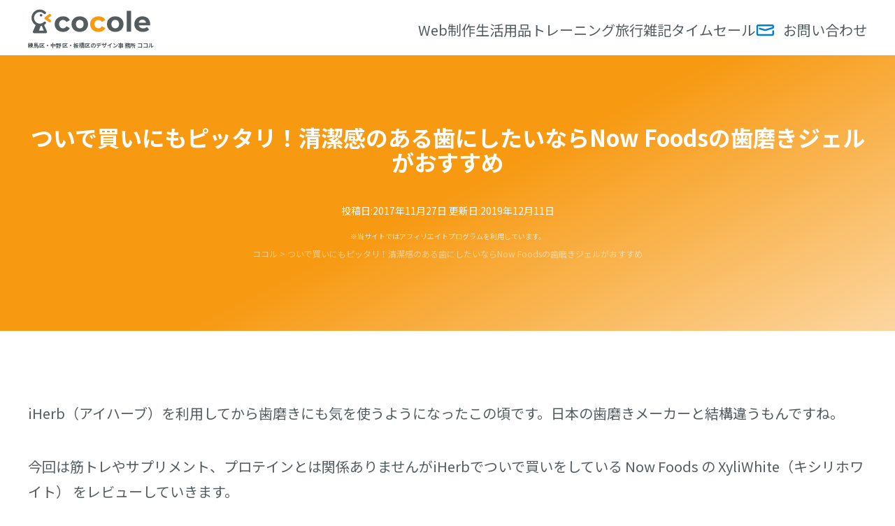

--- FILE ---
content_type: text/html; charset=UTF-8
request_url: https://cocole.jp/review-31/
body_size: 63031
content:
<!doctype html>
<html lang="ja">
<head>
<meta charset="UTF-8"/>
<meta name="viewport" content="width=device-width, initial-scale=1"/>
<meta name="format-detection" content="telephone=no">
<link rel="stylesheet" href="https://cocole.jp/official/wp-content/themes/cocole2024/style.css" type="text/css" media="screen"/><link rel="stylesheet" href="https://fonts.googleapis.com/css2?family=Montserrat:ital,wght@0,100..900;1,100..900&family=Noto+Sans+JP:wght@100..900&display=swap" media="print" onload="this.media='all'"/><script async src="https://pagead2.googlesyndication.com/pagead/js/adsbygoogle.js?client=ca-pub-8641439942967738" crossorigin="anonymous"></script>	<script type="text/javascript" language="javascript">var vc_pid="886130674";</script><script type="text/javascript" src="//aml.valuecommerce.com/vcdal.js" async></script>
<link rel="preconnect" href="https://fonts.googleapis.com">
<noscript>
<link rel="stylesheet" href="https://fonts.googleapis.com/css2?family=M+PLUS+Rounded+1c:wght@100;300;400;500;700;800;900&display=swap"/>
</noscript>
<meta name='robots' content='index, follow, max-image-preview:large, max-snippet:-1, max-video-preview:-1'/>
<!-- Google tag (gtag.js) consent mode dataLayer added by Site Kit -->
<style id='wp-img-auto-sizes-contain-inline-css' type='text/css'>img:is([sizes=auto i],[sizes^="auto," i]){contain-intrinsic-size:3000px 1500px}</style><style id='classic-theme-styles-inline-css' type='text/css'>.wp-block-button__link{color:#fff;background-color:#32373c;border-radius:9999px;box-shadow:none;text-decoration:none;padding:calc(.667em + 2px) calc(1.333em + 2px);font-size:1.125em}.wp-block-file__button{background:#32373c;color:#fff;text-decoration:none}</style><link rel='stylesheet' id='contact-form-7-css' href='https://cocole.jp/official/wp-content/plugins/contact-form-7/includes/css/styles.css' type='text/css' media='all'/><link rel='stylesheet' id='simple-favorites-css' href='https://cocole.jp/official/wp-content/plugins/favorites/assets/css/favorites.css' type='text/css' media='all'/><link rel='stylesheet' id='wp-associate-post-r2-css' href='https://cocole.jp/official/wp-content/themes/cocole2024/wpap-style.css' type='text/css' media='all'/><script type="text/javascript" id="google_gtagjs-js-consent-mode-data-layer">//<![CDATA[
window.dataLayer=window.dataLayer||[];function gtag(){dataLayer.push(arguments);}gtag('consent','default',{"ad_personalization":"denied","ad_storage":"denied","ad_user_data":"denied","analytics_storage":"denied","functionality_storage":"denied","security_storage":"denied","personalization_storage":"denied","region":["AT","BE","BG","CH","CY","CZ","DE","DK","EE","ES","FI","FR","GB","GR","HR","HU","IE","IS","IT","LI","LT","LU","LV","MT","NL","NO","PL","PT","RO","SE","SI","SK"],"wait_for_update":500});window._googlesitekitConsentCategoryMap={"statistics":["analytics_storage"],"marketing":["ad_storage","ad_user_data","ad_personalization"],"functional":["functionality_storage","security_storage"],"preferences":["personalization_storage"]};window._googlesitekitConsents={"ad_personalization":"denied","ad_storage":"denied","ad_user_data":"denied","analytics_storage":"denied","functionality_storage":"denied","security_storage":"denied","personalization_storage":"denied","region":["AT","BE","BG","CH","CY","CZ","DE","DK","EE","ES","FI","FR","GB","GR","HR","HU","IE","IS","IT","LI","LT","LU","LV","MT","NL","NO","PL","PT","RO","SE","SI","SK"],"wait_for_update":500};
//]]></script>
<!-- Google タグ (gtag.js) の終了同意モード dataLayer が Site Kit によって追加されました -->
<!-- This site is optimized with the Yoast SEO plugin v26.8 - https://yoast.com/product/yoast-seo-wordpress/ -->
<title>ついで買いにもピッタリ！清潔感のある歯にしたいならNow Foodsの歯磨きジェルがおすすめ | ココル</title>
<meta name="description" content="iHerb（アイハーブ）を利用してから歯磨きにも気を使うようになったこの頃です。日本の歯磨きメーカーと結構違うもんですね。 …ココル は練馬区、中野区、板橋区を中心に活動しているデザイン事務所です。"/>
<link rel="canonical" href="https://cocole.jp/review-31/"/>
<meta property="og:locale" content="ja_JP"/>
<meta property="og:type" content="article"/>
<meta property="og:title" content="ついで買いにもピッタリ！清潔感のある歯にしたいならNow Foodsの歯磨きジェルがおすすめ | ココル"/>
<meta property="og:description" content="iHerb（アイハーブ）を利用してから歯磨きにも気を使うようになったこの頃です。日本の歯磨きメーカーと結構違うもんですね。 …ココル は練馬区、中野区、板橋区を中心に活動しているデザイン事務所です。"/>
<meta property="og:url" content="https://cocole.jp/review-31/"/>
<meta property="og:site_name" content="ココル"/>
<meta property="article:publisher" content="https://www.facebook.com/cocolejp/"/>
<meta property="article:author" content="https://www.facebook.com/cocolejp/"/>
<meta property="article:published_time" content="2017-11-26T15:08:20+00:00"/>
<meta property="article:modified_time" content="2019-12-11T13:09:02+00:00"/>
<meta property="og:image" content="https://cocole.jp/official/wp-content/uploads/2017/11/xyli-white.jpg"/>
<meta property="og:image:width" content="1200"/>
<meta property="og:image:height" content="675"/>
<meta property="og:image:type" content="image/jpeg"/>
<meta name="author" content="Joliee"/>
<meta name="twitter:card" content="summary_large_image"/>
<meta name="twitter:creator" content="@https://twitter.com/cocolejp"/>
<meta name="twitter:site" content="@cocolejp"/>
<meta name="twitter:label1" content="執筆者"/>
<meta name="twitter:data1" content="Joliee"/>
<script type="application/ld+json" class="yoast-schema-graph">{"@context":"https://schema.org","@graph":[{"@type":["Article","BlogPosting"],"@id":"https://cocole.jp/review-31/#article","isPartOf":{"@id":"https://cocole.jp/review-31/"},"author":{"name":"Joliee","@id":"https://cocole.jp/#/schema/person/52e9ecabd1b15057dc9d80ec0797fb9c"},"headline":"ついで買いにもピッタリ！清潔感のある歯にしたいならNow Foodsの歯磨きジェルがおすすめ","datePublished":"2017-11-26T15:08:20+00:00","dateModified":"2019-12-11T13:09:02+00:00","mainEntityOfPage":{"@id":"https://cocole.jp/review-31/"},"wordCount":19,"commentCount":0,"publisher":{"@id":"https://cocole.jp/#/schema/person/52e9ecabd1b15057dc9d80ec0797fb9c"},"image":{"@id":"https://cocole.jp/review-31/#primaryimage"},"thumbnailUrl":"https://cocole.jp/official/wp-content/uploads/2017/11/xyli-white.jpg","keywords":["アイハーブ","商品情報","歯磨き"],"articleSection":["生活用品","日用品"],"inLanguage":"ja","potentialAction":[{"@type":"CommentAction","name":"Comment","target":["https://cocole.jp/review-31/#respond"]}]},{"@type":"WebPage","@id":"https://cocole.jp/review-31/","url":"https://cocole.jp/review-31/","name":"ついで買いにもピッタリ！清潔感のある歯にしたいならNow Foodsの歯磨きジェルがおすすめ | ココル","isPartOf":{"@id":"https://cocole.jp/#website"},"primaryImageOfPage":{"@id":"https://cocole.jp/review-31/#primaryimage"},"image":{"@id":"https://cocole.jp/review-31/#primaryimage"},"thumbnailUrl":"https://cocole.jp/official/wp-content/uploads/2017/11/xyli-white.jpg","datePublished":"2017-11-26T15:08:20+00:00","dateModified":"2019-12-11T13:09:02+00:00","description":"iHerb（アイハーブ）を利用してから歯磨きにも気を使うようになったこの頃です。日本の歯磨きメーカーと結構違うもんですね。 …ココル は練馬区、中野区、板橋区を中心に活動しているデザイン事務所です。","breadcrumb":{"@id":"https://cocole.jp/review-31/#breadcrumb"},"inLanguage":"ja","potentialAction":[{"@type":"ReadAction","target":["https://cocole.jp/review-31/"]}]},{"@type":"ImageObject","inLanguage":"ja","@id":"https://cocole.jp/review-31/#primaryimage","url":"https://cocole.jp/official/wp-content/uploads/2017/11/xyli-white.jpg","contentUrl":"https://cocole.jp/official/wp-content/uploads/2017/11/xyli-white.jpg","width":1200,"height":675,"caption":"Now Foodsの歯磨きジェル"},{"@type":"BreadcrumbList","@id":"https://cocole.jp/review-31/#breadcrumb","itemListElement":[{"@type":"ListItem","position":1,"name":"ホーム","item":"https://cocole.jp/"},{"@type":"ListItem","position":2,"name":"ついで買いにもピッタリ！清潔感のある歯にしたいならNow Foodsの歯磨きジェルがおすすめ"}]},{"@type":"WebSite","@id":"https://cocole.jp/#website","url":"https://cocole.jp/","name":"ココル","description":"練馬区、中野区、板橋区を中心に活動しているデザイン事務所","publisher":{"@id":"https://cocole.jp/#/schema/person/52e9ecabd1b15057dc9d80ec0797fb9c"},"alternateName":"cocole","potentialAction":[{"@type":"SearchAction","target":{"@type":"EntryPoint","urlTemplate":"https://cocole.jp/?s={search_term_string}"},"query-input":{"@type":"PropertyValueSpecification","valueRequired":true,"valueName":"search_term_string"}}],"inLanguage":"ja"},{"@type":["Person","Organization"],"@id":"https://cocole.jp/#/schema/person/52e9ecabd1b15057dc9d80ec0797fb9c","name":"Joliee","image":{"@type":"ImageObject","inLanguage":"ja","@id":"https://cocole.jp/#/schema/person/image/","url":"https://cocole.jp/official/wp-content/uploads/2020/12/joliee.png","contentUrl":"https://cocole.jp/official/wp-content/uploads/2020/12/joliee.png","width":600,"height":600,"caption":"Joliee"},"logo":{"@id":"https://cocole.jp/#/schema/person/image/"},"description":"1980年生まれのウェブに関する仕事をしているジョリーです。旅行とグダグダするのが好きです。アイコンはサルですがどちらかと言うと犬顔です…やせ型体系を何とかしようと始めた筋トレ。少しでも筋力アップを目指すため、自分への戒めのためカラダの状態も公開しています！","sameAs":["https://cocole.jp/","https://www.facebook.com/cocolejp/","https://www.instagram.com/cocolejp/","https://pin.it/3uZi8QP","https://x.com/https://twitter.com/cocolejp","https://cocolejp.tumblr.com/"]}]}</script>
<!-- / Yoast SEO plugin. -->
<link rel='dns-prefetch' href='//www.googletagmanager.com'/>
<link rel='dns-prefetch' href='//pagead2.googlesyndication.com'/>
<link rel='dns-prefetch' href='//fundingchoicesmessages.google.com'/>
<link rel="alternate" title="oEmbed (JSON)" type="application/json+oembed" href="https://cocole.jp/wp-json/oembed/1.0/embed?url=https%3A%2F%2Fcocole.jp%2Freview-31%2F"/>
<link rel="alternate" title="oEmbed (XML)" type="text/xml+oembed" href="https://cocole.jp/wp-json/oembed/1.0/embed?url=https%3A%2F%2Fcocole.jp%2Freview-31%2F&#038;format=xml"/>
<script type="text/javascript" src="https://cocole.jp/official/wp-includes/js/jquery/jquery.min.js" id="jquery-core-js"></script>
<script type="text/javascript" src="https://cocole.jp/official/wp-includes/js/jquery/jquery-migrate.min.js" id="jquery-migrate-js"></script>
<script type="text/javascript" id="sdm-scripts-js-extra">//<![CDATA[
var sdm_ajax_script={"ajaxurl":"https://cocole.jp/official/wp-admin/admin-ajax.php"};
//]]></script>
<script type="text/javascript" src="https://cocole.jp/official/wp-content/plugins/simple-download-monitor/js/sdm_wp_scripts.js" id="sdm-scripts-js"></script>
<script type="text/javascript" id="favorites-js-extra">//<![CDATA[
var favorites_data={"ajaxurl":"https://cocole.jp/official/wp-admin/admin-ajax.php","nonce":"3617724665","favorite":"\u304a\u6c17\u306b\u5165\u308a\u306b\u767b\u9332","favorited":"\u304a\u6c17\u306b\u5165\u308a\u306b\u767b\u9332\u6e08","includecount":"","indicate_loading":"","loading_text":"Loading","loading_image":"","loading_image_active":"","loading_image_preload":"","cache_enabled":"1","button_options":{"button_type":"custom","custom_colors":false,"box_shadow":false,"include_count":false,"default":{"background_default":false,"border_default":false,"text_default":false,"icon_default":false,"count_default":false},"active":{"background_active":false,"border_active":false,"text_active":false,"icon_active":false,"count_active":false}},"authentication_modal_content":"\u003Cp\u003E\u304a\u6c17\u306b\u5165\u308a\u3092\u8ffd\u52a0\u3059\u308b\u306b\u306f\u30ed\u30b0\u30a4\u30f3\u3057\u3066\u304f\u3060\u3055\u3044\u3002\u003C/p\u003E\u003Cp\u003E\u003Ca href=\"#\" data-favorites-modal-close\u003E\u3053\u306e\u901a\u77e5\u3092\u975e\u8868\u793a\u306b\u3059\u308b\u003C/a\u003E\u003C/p\u003E","authentication_redirect":"","dev_mode":"","logged_in":"","user_id":"0","authentication_redirect_url":"https://cocole.jp/official/login_13794"};
//]]></script>
<script type="text/javascript" src="https://cocole.jp/official/wp-content/plugins/favorites/assets/js/favorites.min.js" id="favorites-js"></script>
<!-- Site Kit によって追加された Google タグ（gtag.js）スニペット -->
<!-- Google アナリティクス スニペット (Site Kit が追加) -->
<script type="text/javascript" src="https://www.googletagmanager.com/gtag/js?id=G-JKM9R8SBX0" id="google_gtagjs-js" async></script>
<script type="text/javascript" id="google_gtagjs-js-after">//<![CDATA[
window.dataLayer=window.dataLayer||[];function gtag(){dataLayer.push(arguments);}gtag("set","linker",{"domains":["cocole.jp"]});gtag("js",new Date());gtag("set","developer_id.dZTNiMT",true);gtag("config","G-JKM9R8SBX0",{"googlesitekit_post_type":"post"});
//]]></script>
<link rel="https://api.w.org/" href="https://cocole.jp/wp-json/"/><link rel="alternate" title="JSON" type="application/json" href="https://cocole.jp/wp-json/wp/v2/posts/358"/><meta name="generator" content="Site Kit by Google 1.171.0"/> <script>var ajaxUrl='https://cocole.jp/official/wp-admin/admin-ajax.php';</script>
<!-- Site Kit が追加した Google AdSense メタタグ -->
<meta name="google-adsense-platform-account" content="ca-host-pub-2644536267352236">
<meta name="google-adsense-platform-domain" content="sitekit.withgoogle.com">
<!-- Site Kit が追加した End Google AdSense メタタグ -->
<noscript><style>.lazyload[data-src]{display:none!important}</style></noscript><style>.lazyload{background-image:none!important}.lazyload:before{background-image:none!important}</style>
<!-- Google タグ マネージャー スニペット (Site Kit が追加) -->
<link rel="stylesheet" href="https://unpkg.com/hes-gallery/dist/hes-gallery.min.css"><style id='global-styles-inline-css' type='text/css'>:root{--wp--preset--aspect-ratio--square:1;--wp--preset--aspect-ratio--4-3: 4/3;--wp--preset--aspect-ratio--3-4: 3/4;--wp--preset--aspect-ratio--3-2: 3/2;--wp--preset--aspect-ratio--2-3: 2/3;--wp--preset--aspect-ratio--16-9: 16/9;--wp--preset--aspect-ratio--9-16: 9/16;--wp--preset--color--black:#000;--wp--preset--color--cyan-bluish-gray:#abb8c3;--wp--preset--color--white:#fff;--wp--preset--color--pale-pink:#f78da7;--wp--preset--color--vivid-red:#cf2e2e;--wp--preset--color--luminous-vivid-orange:#ff6900;--wp--preset--color--luminous-vivid-amber:#fcb900;--wp--preset--color--light-green-cyan:#7bdcb5;--wp--preset--color--vivid-green-cyan:#00d084;--wp--preset--color--pale-cyan-blue:#8ed1fc;--wp--preset--color--vivid-cyan-blue:#0693e3;--wp--preset--color--vivid-purple:#9b51e0;--wp--preset--gradient--vivid-cyan-blue-to-vivid-purple:linear-gradient(135deg,#0693e3 0%,#9b51e0 100%);--wp--preset--gradient--light-green-cyan-to-vivid-green-cyan:linear-gradient(135deg,#7adcb4 0%,#00d082 100%);--wp--preset--gradient--luminous-vivid-amber-to-luminous-vivid-orange:linear-gradient(135deg,#fcb900 0%,#ff6900 100%);--wp--preset--gradient--luminous-vivid-orange-to-vivid-red:linear-gradient(135deg,#ff6900 0%,#cf2e2e 100%);--wp--preset--gradient--very-light-gray-to-cyan-bluish-gray:linear-gradient(135deg,#eee 0%,#a9b8c3 100%);--wp--preset--gradient--cool-to-warm-spectrum:linear-gradient(135deg,#4aeadc 0%,#9778d1 20%,#cf2aba 40%,#ee2c82 60%,#fb6962 80%,#fef84c 100%);--wp--preset--gradient--blush-light-purple:linear-gradient(135deg,#ffceec 0%,#9896f0 100%);--wp--preset--gradient--blush-bordeaux:linear-gradient(135deg,#fecda5 0%,#fe2d2d 50%,#6b003e 100%);--wp--preset--gradient--luminous-dusk:linear-gradient(135deg,#ffcb70 0%,#c751c0 50%,#4158d0 100%);--wp--preset--gradient--pale-ocean:linear-gradient(135deg,#fff5cb 0%,#b6e3d4 50%,#33a7b5 100%);--wp--preset--gradient--electric-grass:linear-gradient(135deg,#caf880 0%,#71ce7e 100%);--wp--preset--gradient--midnight:linear-gradient(135deg,#020381 0%,#2874fc 100%);--wp--preset--font-size--small:13px;--wp--preset--font-size--medium:20px;--wp--preset--font-size--large:36px;--wp--preset--font-size--x-large:42px;--wp--preset--spacing--20:.44rem;--wp--preset--spacing--30:.67rem;--wp--preset--spacing--40:1rem;--wp--preset--spacing--50:1.5rem;--wp--preset--spacing--60:2.25rem;--wp--preset--spacing--70:3.38rem;--wp--preset--spacing--80:5.06rem;--wp--preset--shadow--natural:6px 6px 9px rgba(0,0,0,.2);--wp--preset--shadow--deep:12px 12px 50px rgba(0,0,0,.4);--wp--preset--shadow--sharp:6px 6px 0 rgba(0,0,0,.2);--wp--preset--shadow--outlined:6px 6px 0 -3px #fff , 6px 6px #000;--wp--preset--shadow--crisp:6px 6px 0 #000}:where(.is-layout-flex){gap:.5em}:where(.is-layout-grid){gap:.5em}body .is-layout-flex{display:flex}.is-layout-flex{flex-wrap:wrap;align-items:center}.is-layout-flex > :is(*, div){margin:0}body .is-layout-grid{display:grid}.is-layout-grid > :is(*, div){margin:0}:where(.wp-block-columns.is-layout-flex){gap:2em}:where(.wp-block-columns.is-layout-grid){gap:2em}:where(.wp-block-post-template.is-layout-flex){gap:1.25em}:where(.wp-block-post-template.is-layout-grid){gap:1.25em}.has-black-color{color:var(--wp--preset--color--black)!important}.has-cyan-bluish-gray-color{color:var(--wp--preset--color--cyan-bluish-gray)!important}.has-white-color{color:var(--wp--preset--color--white)!important}.has-pale-pink-color{color:var(--wp--preset--color--pale-pink)!important}.has-vivid-red-color{color:var(--wp--preset--color--vivid-red)!important}.has-luminous-vivid-orange-color{color:var(--wp--preset--color--luminous-vivid-orange)!important}.has-luminous-vivid-amber-color{color:var(--wp--preset--color--luminous-vivid-amber)!important}.has-light-green-cyan-color{color:var(--wp--preset--color--light-green-cyan)!important}.has-vivid-green-cyan-color{color:var(--wp--preset--color--vivid-green-cyan)!important}.has-pale-cyan-blue-color{color:var(--wp--preset--color--pale-cyan-blue)!important}.has-vivid-cyan-blue-color{color:var(--wp--preset--color--vivid-cyan-blue)!important}.has-vivid-purple-color{color:var(--wp--preset--color--vivid-purple)!important}.has-black-background-color{background-color:var(--wp--preset--color--black)!important}.has-cyan-bluish-gray-background-color{background-color:var(--wp--preset--color--cyan-bluish-gray)!important}.has-white-background-color{background-color:var(--wp--preset--color--white)!important}.has-pale-pink-background-color{background-color:var(--wp--preset--color--pale-pink)!important}.has-vivid-red-background-color{background-color:var(--wp--preset--color--vivid-red)!important}.has-luminous-vivid-orange-background-color{background-color:var(--wp--preset--color--luminous-vivid-orange)!important}.has-luminous-vivid-amber-background-color{background-color:var(--wp--preset--color--luminous-vivid-amber)!important}.has-light-green-cyan-background-color{background-color:var(--wp--preset--color--light-green-cyan)!important}.has-vivid-green-cyan-background-color{background-color:var(--wp--preset--color--vivid-green-cyan)!important}.has-pale-cyan-blue-background-color{background-color:var(--wp--preset--color--pale-cyan-blue)!important}.has-vivid-cyan-blue-background-color{background-color:var(--wp--preset--color--vivid-cyan-blue)!important}.has-vivid-purple-background-color{background-color:var(--wp--preset--color--vivid-purple)!important}.has-black-border-color{border-color:var(--wp--preset--color--black)!important}.has-cyan-bluish-gray-border-color{border-color:var(--wp--preset--color--cyan-bluish-gray)!important}.has-white-border-color{border-color:var(--wp--preset--color--white)!important}.has-pale-pink-border-color{border-color:var(--wp--preset--color--pale-pink)!important}.has-vivid-red-border-color{border-color:var(--wp--preset--color--vivid-red)!important}.has-luminous-vivid-orange-border-color{border-color:var(--wp--preset--color--luminous-vivid-orange)!important}.has-luminous-vivid-amber-border-color{border-color:var(--wp--preset--color--luminous-vivid-amber)!important}.has-light-green-cyan-border-color{border-color:var(--wp--preset--color--light-green-cyan)!important}.has-vivid-green-cyan-border-color{border-color:var(--wp--preset--color--vivid-green-cyan)!important}.has-pale-cyan-blue-border-color{border-color:var(--wp--preset--color--pale-cyan-blue)!important}.has-vivid-cyan-blue-border-color{border-color:var(--wp--preset--color--vivid-cyan-blue)!important}.has-vivid-purple-border-color{border-color:var(--wp--preset--color--vivid-purple)!important}.has-vivid-cyan-blue-to-vivid-purple-gradient-background{background:var(--wp--preset--gradient--vivid-cyan-blue-to-vivid-purple)!important}.has-light-green-cyan-to-vivid-green-cyan-gradient-background{background:var(--wp--preset--gradient--light-green-cyan-to-vivid-green-cyan)!important}.has-luminous-vivid-amber-to-luminous-vivid-orange-gradient-background{background:var(--wp--preset--gradient--luminous-vivid-amber-to-luminous-vivid-orange)!important}.has-luminous-vivid-orange-to-vivid-red-gradient-background{background:var(--wp--preset--gradient--luminous-vivid-orange-to-vivid-red)!important}.has-very-light-gray-to-cyan-bluish-gray-gradient-background{background:var(--wp--preset--gradient--very-light-gray-to-cyan-bluish-gray)!important}.has-cool-to-warm-spectrum-gradient-background{background:var(--wp--preset--gradient--cool-to-warm-spectrum)!important}.has-blush-light-purple-gradient-background{background:var(--wp--preset--gradient--blush-light-purple)!important}.has-blush-bordeaux-gradient-background{background:var(--wp--preset--gradient--blush-bordeaux)!important}.has-luminous-dusk-gradient-background{background:var(--wp--preset--gradient--luminous-dusk)!important}.has-pale-ocean-gradient-background{background:var(--wp--preset--gradient--pale-ocean)!important}.has-electric-grass-gradient-background{background:var(--wp--preset--gradient--electric-grass)!important}.has-midnight-gradient-background{background:var(--wp--preset--gradient--midnight)!important}.has-small-font-size{font-size:var(--wp--preset--font-size--small)!important}.has-medium-font-size{font-size:var(--wp--preset--font-size--medium)!important}.has-large-font-size{font-size:var(--wp--preset--font-size--large)!important}.has-x-large-font-size{font-size:var(--wp--preset--font-size--x-large)!important}</style><script type="text/javascript">//<![CDATA[
(function(w,d,s,l,i){w[l]=w[l]||[];w[l].push({'gtm.start':new Date().getTime(),event:'gtm.js'});var f=d.getElementsByTagName(s)[0],j=d.createElement(s),dl=l!='dataLayer'?'&l='+l:'';j.async=true;j.src='https://www.googletagmanager.com/gtm.js?id='+i+dl;f.parentNode.insertBefore(j,f);})(window,document,'script','dataLayer','GTM-NVW6ZFL');
//]]></script>
<!-- (ここまで) Google タグ マネージャー スニペット (Site Kit が追加) -->
<!-- Google AdSense スニペット (Site Kit が追加) -->
<script type="text/javascript" async="async" src="https://pagead2.googlesyndication.com/pagead/js/adsbygoogle.js?client=ca-pub-8641439942967738&amp;host=ca-host-pub-2644536267352236" crossorigin="anonymous"></script>
<!-- (ここまで) Google AdSense スニペット (Site Kit が追加) -->
<!-- Site Kit によって追加された「Google AdSense 広告ブロックによる損失収益の回復」スニペット -->
<script async src="https://fundingchoicesmessages.google.com/i/pub-8641439942967738?ers=1"></script><script>(function(){function signalGooglefcPresent(){if(!window.frames['googlefcPresent']){if(document.body){const iframe=document.createElement('iframe');iframe.style='width: 0; height: 0; border: none; z-index: -1000; left: -1000px; top: -1000px;';iframe.style.display='none';iframe.name='googlefcPresent';document.body.appendChild(iframe);}else{setTimeout(signalGooglefcPresent,0);}}}signalGooglefcPresent();})();</script>
<!-- Site Kit によって追加された「Google AdSense 広告ブロックによる損失収益の回復」スニペットを終了 -->
<!-- Site Kit によって追加された「Google AdSense 広告ブロックによる損失収益の回復エラー保護」スニペット -->
<script>(function(){'use strict';function aa(a){var b=0;return function(){return b<a.length?{done:!1,value:a[b++]}:{done:!0}}}var ba=typeof Object.defineProperties=="function"?Object.defineProperty:function(a,b,c){if(a==Array.prototype||a==Object.prototype)return a;a[b]=c.value;return a};function ca(a){a=["object"==typeof globalThis&&globalThis,a,"object"==typeof window&&window,"object"==typeof self&&self,"object"==typeof global&&global];for(var b=0;b<a.length;++b){var c=a[b];if(c&&c.Math==Math)return c}throw Error("Cannot find global object");}var da=ca(this);function l(a,b){if(b)a:{var c=da;a=a.split(".");for(var d=0;d<a.length-1;d++){var e=a[d];if(!(e in c))break a;c=c[e]}a=a[a.length-1];d=c[a];b=b(d);b!=d&&b!=null&&ba(c,a,{configurable:!0,writable:!0,value:b})}}function ea(a){return a.raw=a}function n(a){var b=typeof Symbol!="undefined"&&Symbol.iterator&&a[Symbol.iterator];if(b)return b.call(a);if(typeof a.length=="number")return{next:aa(a)};throw Error(String(a)+" is not an iterable or ArrayLike");}function fa(a){for(var b,c=[];!(b=a.next()).done;)c.push(b.value);return c}var ha=typeof Object.create=="function"?Object.create:function(a){function b(){}b.prototype=a;return new b},p;if(typeof Object.setPrototypeOf=="function")p=Object.setPrototypeOf;else{var q;a:{var ja={a:!0},ka={};try{ka.__proto__=ja;q=ka.a;break a}catch(a){}q=!1}p=q?function(a,b){a.__proto__=b;if(a.__proto__!==b)throw new TypeError(a+" is not extensible");return a}:null}var la=p;function t(a,b){a.prototype=ha(b.prototype);a.prototype.constructor=a;if(la)la(a,b);else for(var c in b)if(c!="prototype")if(Object.defineProperties){var d=Object.getOwnPropertyDescriptor(b,c);d&&Object.defineProperty(a,c,d)}else a[c]=b[c];a.A=b.prototype}function ma(){for(var a=Number(this),b=[],c=a;c<arguments.length;c++)b[c-a]=arguments[c];return b}l("Object.is",function(a){return a?a:function(b,c){return b===c?b!==0||1/b===1/c:b!==b&&c!==c}});l("Array.prototype.includes",function(a){return a?a:function(b,c){var d=this;d instanceof String&&(d=String(d));var e=d.length;c=c||0;for(c<0&&(c=Math.max(c+e,0));c<e;c++){var f=d[c];if(f===b||Object.is(f,b))return!0}return!1}});l("String.prototype.includes",function(a){return a?a:function(b,c){if(this==null)throw new TypeError("The 'this' value for String.prototype.includes must not be null or undefined");if(b instanceof RegExp)throw new TypeError("First argument to String.prototype.includes must not be a regular expression");return this.indexOf(b,c||0)!==-1}});l("Number.MAX_SAFE_INTEGER",function(){return 9007199254740991});l("Number.isFinite",function(a){return a?a:function(b){return typeof b!=="number"?!1:!isNaN(b)&&b!==Infinity&&b!==-Infinity}});l("Number.isInteger",function(a){return a?a:function(b){return Number.isFinite(b)?b===Math.floor(b):!1}});l("Number.isSafeInteger",function(a){return a?a:function(b){return Number.isInteger(b)&&Math.abs(b)<=Number.MAX_SAFE_INTEGER}});l("Math.trunc",function(a){return a?a:function(b){b=Number(b);if(isNaN(b)||b===Infinity||b===-Infinity||b===0)return b;var c=Math.floor(Math.abs(b));return b<0?-c:c}});var u=this||self;function v(a,b){a:{var c=["CLOSURE_FLAGS"];for(var d=u,e=0;e<c.length;e++)if(d=d[c[e]],d==null){c=null;break a}c=d}a=c&&c[a];return a!=null?a:b}function w(a){return a};function na(a){u.setTimeout(function(){throw a;},0)};var oa=v(610401301,!1),pa=v(188588736,!0),qa=v(645172343,v(1,!0));var x,ra=u.navigator;x=ra?ra.userAgentData||null:null;function z(a){return oa?x?x.brands.some(function(b){return(b=b.brand)&&b.indexOf(a)!=-1}):!1:!1}function A(a){var b;a:{if(b=u.navigator)if(b=b.userAgent)break a;b=""}return b.indexOf(a)!=-1};function B(){return oa?!!x&&x.brands.length>0:!1}function C(){return B()?z("Chromium"):(A("Chrome")||A("CriOS"))&&!(B()?0:A("Edge"))||A("Silk")};var sa=B()?!1:A("Trident")||A("MSIE");!A("Android")||C();C();A("Safari")&&(C()||(B()?0:A("Coast"))||(B()?0:A("Opera"))||(B()?0:A("Edge"))||(B()?z("Microsoft Edge"):A("Edg/"))||B()&&z("Opera"));var ta={},D=null;var ua=typeof Uint8Array!=="undefined",va=!sa&&typeof btoa==="function";var wa;function E(){return typeof BigInt==="function"};var F=typeof Symbol==="function"&&typeof Symbol()==="symbol";function xa(a){return typeof Symbol==="function"&&typeof Symbol()==="symbol"?Symbol():a}var G=xa(),ya=xa("2ex");var za=F?function(a,b){a[G]|=b}:function(a,b){a.g!==void 0?a.g|=b:Object.defineProperties(a,{g:{value:b,configurable:!0,writable:!0,enumerable:!1}})},H=F?function(a){return a[G]|0}:function(a){return a.g|0},I=F?function(a){return a[G]}:function(a){return a.g},J=F?function(a,b){a[G]=b}:function(a,b){a.g!==void 0?a.g=b:Object.defineProperties(a,{g:{value:b,configurable:!0,writable:!0,enumerable:!1}})};function Aa(a,b){J(b,(a|0)&-14591)}function Ba(a,b){J(b,(a|34)&-14557)};var K={},Ca={};function Da(a){return!(!a||typeof a!=="object"||a.g!==Ca)}function Ea(a){return a!==null&&typeof a==="object"&&!Array.isArray(a)&&a.constructor===Object}function L(a,b,c){if(!Array.isArray(a)||a.length)return!1;var d=H(a);if(d&1)return!0;if(!(b&&(Array.isArray(b)?b.includes(c):b.has(c))))return!1;J(a,d|1);return!0};var M=0,N=0;function Fa(a){var b=a>>>0;M=b;N=(a-b)/4294967296>>>0}function Ga(a){if(a<0){Fa(-a);var b=n(Ha(M,N));a=b.next().value;b=b.next().value;M=a>>>0;N=b>>>0}else Fa(a)}function Ia(a,b){b>>>=0;a>>>=0;if(b<=2097151)var c=""+(4294967296*b+a);else E()?c=""+(BigInt(b)<<BigInt(32)|BigInt(a)):(c=(a>>>24|b<<8)&16777215,b=b>>16&65535,a=(a&16777215)+c*6777216+b*6710656,c+=b*8147497,b*=2,a>=1E7&&(c+=a/1E7>>>0,a%=1E7),c>=1E7&&(b+=c/1E7>>>0,c%=1E7),c=b+Ja(c)+Ja(a));return c}function Ja(a){a=String(a);return"0000000".slice(a.length)+a}function Ha(a,b){b=~b;a?a=~a+1:b+=1;return[a,b]};var Ka=/^-?([1-9][0-9]*|0)(\.[0-9]+)?$/;var O;function La(a,b){O=b;a=new a(b);O=void 0;return a}function P(a,b,c){a==null&&(a=O);O=void 0;if(a==null){var d=96;c?(a=[c],d|=512):a=[];b&&(d=d&-16760833|(b&1023)<<14)}else{if(!Array.isArray(a))throw Error("narr");d=H(a);if(d&2048)throw Error("farr");if(d&64)return a;d|=64;if(c&&(d|=512,c!==a[0]))throw Error("mid");a:{c=a;var e=c.length;if(e){var f=e-1;if(Ea(c[f])){d|=256;b=f-(+!!(d&512)-1);if(b>=1024)throw Error("pvtlmt");d=d&-16760833|(b&1023)<<14;break a}}if(b){b=Math.max(b,e-(+!!(d&512)-1));if(b>1024)throw Error("spvt");d=d&-16760833|(b&1023)<<14}}}J(a,d);return a};function Ma(a){switch(typeof a){case"number":return isFinite(a)?a:String(a);case"boolean":return a?1:0;case"object":if(a)if(Array.isArray(a)){if(L(a,void 0,0))return}else if(ua&&a!=null&&a instanceof Uint8Array){if(va){for(var b="",c=0,d=a.length-10240;c<d;)b+=String.fromCharCode.apply(null,a.subarray(c,c+=10240));b+=String.fromCharCode.apply(null,c?a.subarray(c):a);a=btoa(b)}else{b===void 0&&(b=0);if(!D){D={};c="ABCDEFGHIJKLMNOPQRSTUVWXYZabcdefghijklmnopqrstuvwxyz0123456789".split("");d=["+/=","+/","-_=","-_.","-_"];for(var e=0;e<5;e++){var f=c.concat(d[e].split(""));ta[e]=f;for(var g=0;g<f.length;g++){var h=f[g];D[h]===void 0&&(D[h]=g)}}}b=ta[b];c=Array(Math.floor(a.length/3));d=b[64]||"";for(e=f=0;f<a.length-2;f+=3){var k=a[f],m=a[f+1];h=a[f+2];g=b[k>>2];k=b[(k&3)<<4|m>>4];m=b[(m&15)<<2|h>>6];h=b[h&63];c[e++]=g+k+m+h}g=0;h=d;switch(a.length-f){case 2:g=a[f+1],h=b[(g&15)<<2]||d;case 1:a=a[f],c[e]=b[a>>2]+b[(a&3)<<4|g>>4]+h+d}a=c.join("")}return a}}return a};function Na(a,b,c){a=Array.prototype.slice.call(a);var d=a.length,e=b&256?a[d-1]:void 0;d+=e?-1:0;for(b=b&512?1:0;b<d;b++)a[b]=c(a[b]);if(e){b=a[b]={};for(var f in e)Object.prototype.hasOwnProperty.call(e,f)&&(b[f]=c(e[f]))}return a}function Oa(a,b,c,d,e){if(a!=null){if(Array.isArray(a))a=L(a,void 0,0)?void 0:e&&H(a)&2?a:Pa(a,b,c,d!==void 0,e);else if(Ea(a)){var f={},g;for(g in a)Object.prototype.hasOwnProperty.call(a,g)&&(f[g]=Oa(a[g],b,c,d,e));a=f}else a=b(a,d);return a}}function Pa(a,b,c,d,e){var f=d||c?H(a):0;d=d?!!(f&32):void 0;a=Array.prototype.slice.call(a);for(var g=0;g<a.length;g++)a[g]=Oa(a[g],b,c,d,e);c&&c(f,a);return a}function Qa(a){return a.s===K?a.toJSON():Ma(a)};function Ra(a,b,c){c=c===void 0?Ba:c;if(a!=null){if(ua&&a instanceof Uint8Array)return b?a:new Uint8Array(a);if(Array.isArray(a)){var d=H(a);if(d&2)return a;b&&(b=d===0||!!(d&32)&&!(d&64||!(d&16)));return b?(J(a,(d|34)&-12293),a):Pa(a,Ra,d&4?Ba:c,!0,!0)}a.s===K&&(c=a.h,d=I(c),a=d&2?a:La(a.constructor,Sa(c,d,!0)));return a}}function Sa(a,b,c){var d=c||b&2?Ba:Aa,e=!!(b&32);a=Na(a,b,function(f){return Ra(f,e,d)});za(a,32|(c?2:0));return a};function Ta(a,b){a=a.h;return Ua(a,I(a),b)}function Va(a,b,c,d){b=d+(+!!(b&512)-1);if(!(b<0||b>=a.length||b>=c))return a[b]}function Ua(a,b,c,d){if(c===-1)return null;var e=b>>14&1023||536870912;if(c>=e){if(b&256)return a[a.length-1][c]}else{var f=a.length;if(d&&b&256&&(d=a[f-1][c],d!=null)){if(Va(a,b,e,c)&&ya!=null){var g;a=(g=wa)!=null?g:wa={};g=a[ya]||0;g>=4||(a[ya]=g+1,g=Error(),g.__closure__error__context__984382||(g.__closure__error__context__984382={}),g.__closure__error__context__984382.severity="incident",na(g))}return d}return Va(a,b,e,c)}}function Wa(a,b,c,d,e){var f=b>>14&1023||536870912;if(c>=f||e&&!qa){var g=b;if(b&256)e=a[a.length-1];else{if(d==null)return;e=a[f+(+!!(b&512)-1)]={};g|=256}e[c]=d;c<f&&(a[c+(+!!(b&512)-1)]=void 0);g!==b&&J(a,g)}else a[c+(+!!(b&512)-1)]=d,b&256&&(a=a[a.length-1],c in a&&delete a[c])}function Xa(a,b){var c=Ya;var d=d===void 0?!1:d;var e=a.h;var f=I(e),g=Ua(e,f,b,d);if(g!=null&&typeof g==="object"&&g.s===K)c=g;else if(Array.isArray(g)){var h=H(g),k=h;k===0&&(k|=f&32);k|=f&2;k!==h&&J(g,k);c=new c(g)}else c=void 0;c!==g&&c!=null&&Wa(e,f,b,c,d);e=c;if(e==null)return e;a=a.h;f=I(a);f&2||(g=e,c=g.h,h=I(c),g=h&2?La(g.constructor,Sa(c,h,!1)):g,g!==e&&(e=g,Wa(a,f,b,e,d)));return e}function Za(a,b){a=Ta(a,b);return a==null||typeof a==="string"?a:void 0}function $a(a,b){var c=c===void 0?0:c;a=Ta(a,b);if(a!=null)if(b=typeof a,b==="number"?Number.isFinite(a):b!=="string"?0:Ka.test(a))if(typeof a==="number"){if(a=Math.trunc(a),!Number.isSafeInteger(a)){Ga(a);b=M;var d=N;if(a=d&2147483648)b=~b+1>>>0,d=~d>>>0,b==0&&(d=d+1>>>0);b=d*4294967296+(b>>>0);a=a?-b:b}}else if(b=Math.trunc(Number(a)),Number.isSafeInteger(b))a=String(b);else{if(b=a.indexOf("."),b!==-1&&(a=a.substring(0,b)),!(a[0]==="-"?a.length<20||a.length===20&&Number(a.substring(0,7))>-922337:a.length<19||a.length===19&&Number(a.substring(0,6))<922337)){if(a.length<16)Ga(Number(a));else if(E())a=BigInt(a),M=Number(a&BigInt(4294967295))>>>0,N=Number(a>>BigInt(32)&BigInt(4294967295));else{b=+(a[0]==="-");N=M=0;d=a.length;for(var e=b,f=(d-b)%6+b;f<=d;e=f,f+=6)e=Number(a.slice(e,f)),N*=1E6,M=M*1E6+e,M>=4294967296&&(N+=Math.trunc(M/4294967296),N>>>=0,M>>>=0);b&&(b=n(Ha(M,N)),a=b.next().value,b=b.next().value,M=a,N=b)}a=M;b=N;b&2147483648?E()?a=""+(BigInt(b|0)<<BigInt(32)|BigInt(a>>>0)):(b=n(Ha(a,b)),a=b.next().value,b=b.next().value,a="-"+Ia(a,b)):a=Ia(a,b)}}else a=void 0;return a!=null?a:c}function R(a,b){var c=c===void 0?"":c;a=Za(a,b);return a!=null?a:c};var S;function T(a,b,c){this.h=P(a,b,c)}T.prototype.toJSON=function(){return ab(this)};T.prototype.s=K;T.prototype.toString=function(){try{return S=!0,ab(this).toString()}finally{S=!1}};function ab(a){var b=S?a.h:Pa(a.h,Qa,void 0,void 0,!1);var c=!S;var d=pa?void 0:a.constructor.v;var e=I(c?a.h:b);if(a=b.length){var f=b[a-1],g=Ea(f);g?a--:f=void 0;e=+!!(e&512)-1;var h=b;if(g){b:{var k=f;var m={};g=!1;if(k)for(var r in k)if(Object.prototype.hasOwnProperty.call(k,r))if(isNaN(+r))m[r]=k[r];else{var y=k[r];Array.isArray(y)&&(L(y,d,+r)||Da(y)&&y.size===0)&&(y=null);y==null&&(g=!0);y!=null&&(m[r]=y)}if(g){for(var Q in m)break b;m=null}else m=k}k=m==null?f!=null:m!==f}for(var ia;a>0;a--){Q=a-1;r=h[Q];Q-=e;if(!(r==null||L(r,d,Q)||Da(r)&&r.size===0))break;ia=!0}if(h!==b||k||ia){if(!c)h=Array.prototype.slice.call(h,0,a);else if(ia||k||m)h.length=a;m&&h.push(m)}b=h}return b};function bb(a){return function(b){if(b==null||b=="")b=new a;else{b=JSON.parse(b);if(!Array.isArray(b))throw Error("dnarr");za(b,32);b=La(a,b)}return b}};function cb(a){this.h=P(a)}t(cb,T);var db=bb(cb);var U;function V(a){this.g=a}V.prototype.toString=function(){return this.g+""};var eb={};function fb(a){if(U===void 0){var b=null;var c=u.trustedTypes;if(c&&c.createPolicy){try{b=c.createPolicy("goog#html",{createHTML:w,createScript:w,createScriptURL:w})}catch(d){u.console&&u.console.error(d.message)}U=b}else U=b}a=(b=U)?b.createScriptURL(a):a;return new V(a,eb)};function gb(a){var b=ma.apply(1,arguments);if(b.length===0)return fb(a[0]);for(var c=a[0],d=0;d<b.length;d++)c+=encodeURIComponent(b[d])+a[d+1];return fb(c)};function hb(a,b){a.src=b instanceof V&&b.constructor===V?b.g:"type_error:TrustedResourceUrl";var c,d;(c=(b=(d=(c=(a.ownerDocument&&a.ownerDocument.defaultView||window).document).querySelector)==null?void 0:d.call(c,"script[nonce]"))?b.nonce||b.getAttribute("nonce")||"":"")&&a.setAttribute("nonce",c)};function ib(){return Math.floor(Math.random()*2147483648).toString(36)+Math.abs(Math.floor(Math.random()*2147483648)^Date.now()).toString(36)};function jb(a,b){b=String(b);a.contentType==="application/xhtml+xml"&&(b=b.toLowerCase());return a.createElement(b)}function kb(a){this.g=a||u.document||document};function lb(a){a=a===void 0?document:a;return a.createElement("script")};function mb(a,b,c,d,e,f){try{var g=a.g,h=lb(g);h.async=!0;hb(h,b);g.head.appendChild(h);h.addEventListener("load",function(){e();d&&g.head.removeChild(h)});h.addEventListener("error",function(){c>0?mb(a,b,c-1,d,e,f):(d&&g.head.removeChild(h),f())})}catch(k){f()}};var nb=u.atob("aHR0cHM6Ly93d3cuZ3N0YXRpYy5jb20vaW1hZ2VzL2ljb25zL21hdGVyaWFsL3N5c3RlbS8xeC93YXJuaW5nX2FtYmVyXzI0ZHAucG5n"),ob=u.atob("WW91IGFyZSBzZWVpbmcgdGhpcyBtZXNzYWdlIGJlY2F1c2UgYWQgb3Igc2NyaXB0IGJsb2NraW5nIHNvZnR3YXJlIGlzIGludGVyZmVyaW5nIHdpdGggdGhpcyBwYWdlLg=="),pb=u.atob("RGlzYWJsZSBhbnkgYWQgb3Igc2NyaXB0IGJsb2NraW5nIHNvZnR3YXJlLCB0aGVuIHJlbG9hZCB0aGlzIHBhZ2Uu");function qb(a,b,c){this.i=a;this.u=b;this.o=c;this.g=null;this.j=[];this.m=!1;this.l=new kb(this.i)}function rb(a){if(a.i.body&&!a.m){var b=function(){sb(a);u.setTimeout(function(){tb(a,3)},50)};mb(a.l,a.u,2,!0,function(){u[a.o]||b()},b);a.m=!0}}function sb(a){for(var b=W(1,5),c=0;c<b;c++){var d=X(a);a.i.body.appendChild(d);a.j.push(d)}b=X(a);b.style.bottom="0";b.style.left="0";b.style.position="fixed";b.style.width=W(100,110).toString()+"%";b.style.zIndex=W(2147483544,2147483644).toString();b.style.backgroundColor=ub(249,259,242,252,219,229);b.style.boxShadow="0 0 12px #888";b.style.color=ub(0,10,0,10,0,10);b.style.display="flex";b.style.justifyContent="center";b.style.fontFamily="Roboto, Arial";c=X(a);c.style.width=W(80,85).toString()+"%";c.style.maxWidth=W(750,775).toString()+"px";c.style.margin="24px";c.style.display="flex";c.style.alignItems="flex-start";c.style.justifyContent="center";d=jb(a.l.g,"IMG");d.className=ib();d.src=nb;d.alt="Warning icon";d.style.height="24px";d.style.width="24px";d.style.paddingRight="16px";var e=X(a),f=X(a);f.style.fontWeight="bold";f.textContent=ob;var g=X(a);g.textContent=pb;Y(a,e,f);Y(a,e,g);Y(a,c,d);Y(a,c,e);Y(a,b,c);a.g=b;a.i.body.appendChild(a.g);b=W(1,5);for(c=0;c<b;c++)d=X(a),a.i.body.appendChild(d),a.j.push(d)}function Y(a,b,c){for(var d=W(1,5),e=0;e<d;e++){var f=X(a);b.appendChild(f)}b.appendChild(c);c=W(1,5);for(d=0;d<c;d++)e=X(a),b.appendChild(e)}function W(a,b){return Math.floor(a+Math.random()*(b-a))}function ub(a,b,c,d,e,f){return"rgb("+W(Math.max(a,0),Math.min(b,255)).toString()+","+W(Math.max(c,0),Math.min(d,255)).toString()+","+W(Math.max(e,0),Math.min(f,255)).toString()+")"}function X(a){a=jb(a.l.g,"DIV");a.className=ib();return a}function tb(a,b){b<=0||a.g!=null&&a.g.offsetHeight!==0&&a.g.offsetWidth!==0||(vb(a),sb(a),u.setTimeout(function(){tb(a,b-1)},50))}function vb(a){for(var b=n(a.j),c=b.next();!c.done;c=b.next())(c=c.value)&&c.parentNode&&c.parentNode.removeChild(c);a.j=[];(b=a.g)&&b.parentNode&&b.parentNode.removeChild(b);a.g=null};function wb(a,b,c,d,e){function f(k){document.body?g(document.body):k>0?u.setTimeout(function(){f(k-1)},e):b()}function g(k){k.appendChild(h);u.setTimeout(function(){h?(h.offsetHeight!==0&&h.offsetWidth!==0?b():a(),h.parentNode&&h.parentNode.removeChild(h)):a()},d)}var h=xb(c);f(3)}function xb(a){var b=document.createElement("div");b.className=a;b.style.width="1px";b.style.height="1px";b.style.position="absolute";b.style.left="-10000px";b.style.top="-10000px";b.style.zIndex="-10000";return b};function Ya(a){this.h=P(a)}t(Ya,T);function yb(a){this.h=P(a)}t(yb,T);var zb=bb(yb);function Ab(a){if(!a)return null;a=Za(a,4);var b;a===null||a===void 0?b=null:b=fb(a);return b};var Bb=ea([""]),Cb=ea([""]);function Db(a,b){this.m=a;this.o=new kb(a.document);this.g=b;this.j=R(this.g,1);this.u=Ab(Xa(this.g,2))||gb(Bb);this.i=!1;b=Ab(Xa(this.g,13))||gb(Cb);this.l=new qb(a.document,b,R(this.g,12))}Db.prototype.start=function(){Eb(this)};function Eb(a){Fb(a);mb(a.o,a.u,3,!1,function(){a:{var b=a.j;var c=u.btoa(b);if(c=u[c]){try{var d=db(u.atob(c))}catch(e){b=!1;break a}b=b===Za(d,1)}else b=!1}b?Z(a,R(a.g,14)):(Z(a,R(a.g,8)),rb(a.l))},function(){wb(function(){Z(a,R(a.g,7));rb(a.l)},function(){return Z(a,R(a.g,6))},R(a.g,9),$a(a.g,10),$a(a.g,11))})}function Z(a,b){a.i||(a.i=!0,a=new a.m.XMLHttpRequest,a.open("GET",b,!0),a.send())}function Fb(a){var b=u.btoa(a.j);a.m[b]&&Z(a,R(a.g,5))};(function(a,b){u[a]=function(){var c=ma.apply(0,arguments);u[a]=function(){};b.call.apply(b,[null].concat(c instanceof Array?c:fa(n(c))))}})("__h82AlnkH6D91__",function(a){typeof window.atob==="function"&&(new Db(window,zb(window.atob(a)))).start()});}).call(this);window.__h82AlnkH6D91__("[base64]/[base64]/[base64]/[base64]");</script>
<!-- Site Kit によって追加された「Google AdSense 広告ブロックによる損失収益の回復エラー保護」スニペットを終了 -->
<link rel="icon" href="https://cocole.jp/official/wp-content/uploads/2019/11/cropped-favicon-1-1-32x32.png" sizes="32x32"/>
<link rel="icon" href="https://cocole.jp/official/wp-content/uploads/2019/11/cropped-favicon-1-1-192x192.png" sizes="192x192"/>
<link rel="apple-touch-icon" href="https://cocole.jp/official/wp-content/uploads/2019/11/cropped-favicon-1-1-180x180.png"/>
<meta name="msapplication-TileImage" content="https://cocole.jp/official/wp-content/uploads/2019/11/cropped-favicon-1-1-270x270.png"/>
<script src="https://code.jquery.com/jquery-3.4.1.min.js" crossorigin="anonymous"></script>
<script src="https://cdnjs.cloudflare.com/ajax/libs/clipboard.js/2.0.11/clipboard.min.js"></script>
<script src="https://unpkg.com/hes-gallery/dist/hes-gallery.min.js"></script>
<script src="//statics.a8.net/a8link/a8linkmgr.js"></script>
<script>a8linkmgr({"config_id":"cQp7YFtxgg7XqcC6gS6S"});</script>
<script type="application/ld+json">
{
    "@context": "https://schema.org",
    "@type": "Organization",
    "name": "ココル",
    "url": "https://cocole.jp/",
    "logo": "https://cocole.jp/official/wp-content/uploads/2025/10/cocole.png",
    "telephone": "070-8987-5881",
    "address": {
        "@type": "PostalAddress",
        "streetAddress": "東京都練馬区"
    },
    "sameAs": [
        {
            "org_sameas_url": "https://x.com/cocolejp"
        },
        {
            "org_sameas_url": "https://bsky.app/profile/cocolejp.bsky.social"
        },
        {
            "org_sameas_url": "https://www.instagram.com/cocolejp"
        },
        {
            "org_sameas_url": "https://www.facebook.com/cocolejp"
        },
        {
            "org_sameas_url": "https://www.youtube.com/channel/UCwqdwGNoNspxZ8oV_33yQDQ"
        }
    ],
    "subOrganization": [
        {
            "@type": "Organization",
            "name": "知る阿呆",
            "url": "https://awa.cocole.jp/",
            "logo": "https://cocole.jp/official/wp-content/uploads/2025/10/awa.png"
        },
        {
            "@type": "Organization",
            "name": "ココナカ",
            "url": "https://nakano.cocole.jp/",
            "logo": ""
        },
        {
            "@type": "Organization",
            "name": "福祉のWEB屋さん",
            "url": "https://cocole.org/",
            "logo": ""
        },
        {
            "@type": "Organization",
            "name": "福祉のプリント屋さん",
            "url": "https://print.cocole.org/",
            "logo": ""
        },
        {
            "@type": "Organization",
            "name": "福祉の誕生日クイズ屋さん",
            "url": "https://bdq.cocole.org/",
            "logo": ""
        }
    ]
}</script>
</head>
<body class="wp-singular post-template-default single single-post postid-358 single-format-standard wp-theme-cocole2024 post-type-post" itemschope="itemscope" itemtype="http://schema.org/WebPage"><noscript><meta HTTP-EQUIV="refresh" content="0;url='https://cocole.jp/review-31/?PageSpeed=noscript'" /><style><!--table,div,span,font,p{display:none} --></style><div style="display:block">Please click <a href="https://cocole.jp/review-31/?PageSpeed=noscript">here</a> if you are not redirected within a few seconds.</div></noscript>
<!--header_area-->
<header id="header_area" role="banner" itemscope="itemscope" itemtype="http://schema.org/WPHeader">
<div class="container">
<div class="site-logo">
<a href="https://cocole.jp/" title="トップページへ"><img src="[data-uri]" alt="ココル" data-src="https://cocole.jp/official/wp-content/themes/cocole2024/images/common/logo.svg" decoding="async" class="lazyload"><noscript><img src="https://cocole.jp/official/wp-content/themes/cocole2024/images/common/logo.svg" alt="ココル" data-eio="l"></noscript></a>
<h1 class="logo">練馬区・中野区・板橋区のデザイン事務所 ココル</h1>
</div>
<button class="nav__toggle" aria-expanded="false" type="button"><svg viewBox="0 0 24 24" class="icon"><use xlink:href="#menu_line"></use></svg>MENU</button>
<nav id="head-navi">
<ul class="">
<li id="menu-item-10593" class="menu-item menu-item-type-taxonomy menu-item-object-category menu-item-10593"><a href="https://cocole.jp/category/column/web/">Web制作</a></li>
<li id="menu-item-10594" class="menu-item menu-item-type-taxonomy menu-item-object-category current-post-ancestor current-menu-parent current-post-parent menu-item-10594"><a href="https://cocole.jp/category/column/goods/">生活用品</a></li>
<li id="menu-item-10595" class="menu-item menu-item-type-taxonomy menu-item-object-category menu-item-10595"><a href="https://cocole.jp/category/column/training/">トレーニング</a></li>
<li id="menu-item-10596" class="menu-item menu-item-type-taxonomy menu-item-object-category menu-item-10596"><a href="https://cocole.jp/category/column/travel/">旅行</a></li>
<li id="menu-item-10597" class="menu-item menu-item-type-taxonomy menu-item-object-category menu-item-10597"><a href="https://cocole.jp/category/column/other/">雑記</a></li>
<li id="menu-item-11094" class="menu-item menu-item-type-post_type menu-item-object-page menu-item-11094"><a href="https://cocole.jp/timesale/">タイムセール</a></li>
<li class="contact"><a href="https://cocole.jp/contact/"><svg viewBox="0 0 24 24" class="icon"><use xlink:href="#icon-mail"></use></svg>お問い合わせ</a></li>
</ul>
</nav>
</div>
</header><!--header_area-->
<!--main-->
<main id="main" class="post-358 post type-post status-publish format-standard has-post-thumbnail hentry category-goods category-life-goods tag-iherb tag-product-info tag-131" role="main">
<!--article-->
<article id="post-area" itemscope itemtype="http://schema.org/Article">
<!--post-title-->
<div class="post-title bace-grad">
<div class="container">
<h1 class="post" itemprop="headline">ついで買いにもピッタリ！清潔感のある歯にしたいならNow Foodsの歯磨きジェルがおすすめ</h1>
<div class="post-date">
投稿日:<time itemprop="datePublished" datetime="2017-11-27T00:08:20+09:00">2017年11月27日</time>
更新日:<time itemprop="dateModified" datetime="2019-12-11T22:09:02+09:00">2019年12月11日</time>
</div>
<div class="ad-notice">※当サイトではアフィリエイトプログラムを利用しています。</div>
<div class="breadcrumb" itemscope itemtype="http://schema.org/BreadcrumbList">
<span property="itemListElement" typeof="ListItem"><a property="item" typeof="WebPage" title="ココル トップページ" href="https://cocole.jp" class="home"><span property="name">ココル</span></a><meta property="position" content="1"></span> &gt; <span property="itemListElement" typeof="ListItem"><span property="name" class="post post-post current-item">ついで買いにもピッタリ！清潔感のある歯にしたいならNow Foodsの歯磨きジェルがおすすめ</span><meta property="url" content="https://cocole.jp/review-31/"><meta property="position" content="2"></span>	</div>
</div>
</div><!--post-title-->
<!--広告-->
<!--広告-->
<!--post-box-->
<div class="post-box">
<div class="container">
<p>iHerb（アイハーブ）を利用してから歯磨きにも気を使うようになったこの頃です。日本の歯磨きメーカーと結構違うもんですね。</p>
<p>今回は筋トレやサプリメント、プロテインとは関係ありませんがiHerbでついで買いをしている Now Foods の XyliWhite（キシリホワイト） をレビューしていきます。</p>
<p>キシリホワイトのシリーズは4種類ほどあるのですが今回は<a href="https://iherb.co/5m6Azjoo" rel="noopener noreferrer" target="_blank">ニーム（センダン）＆ティーツリー（チャノキ）歯磨きジェル</a>を試してみました。</p>
<section>
<h2>フッ素を使っていない歯磨きジェル</h2>
<p>Now Foods歯磨きジェルの特徴は主成分が天然キシリトールを配合し、フッ素化合物が入っていない歯磨きジェルです。</p>
<p>値段も450円程度で購入できるのでいつもプロテインやサプリメントを購入するついでに注文しています。</p>
<p>歯磨きで爽快感やミントの爽やかさを求めている方にはおすすめできませんが、清潔感のある歯にしたい方にはおすすめです。自分は刺激が強いのが苦手なタイプなのでこのタイプの歯磨きジェルは気に入っています。</p>
<p>たまに爽快感が欲しい場合はノンアルコールのリステリンなどを使っています。</p>
<p>知覚過敏になったレビューもあるみたいですが、説明にも柔らかい歯ブラシを推奨されているので、かための歯ブラシは使わないようにしてください。</p>
</section>
<p>真っ白な歯よりも健康的な歯にしていきたいとお考えの方はぜひ試してみてください。</p>
<p>ニームの味ですが、初めて聞く言葉だったので調べてみたら「インドセンダン」と言われインドのハーブみたいです。虫よけや胃薬などで使われているハーブみたいです。</p>
<p>チャノキはツバキ科ツバキ属の常緑樹で、風味や味を出すための嗜好品だそうです。チャノキの新芽にはカフェイン、カテキン、アミノ酸（テアニン）等が豊富に含まれているそうです。</p>
<p>iHerbを利用してからはこちらの歯磨きジェルを活用しています。けっこう満足しています！ついで買いに悩んでいる方は試してみてはいかがでしょうか？</p>
<div class="product-box iherb">
<div class="product-thum"><a href="https://iherb.co/cUtUKagE" rel="nofollow"><img decoding="async" src="[data-uri]" alt="" data-src="https://s3.images-iherb.com/now/now08090/v/7.jpg" class="lazyload"><noscript><img decoding="async" src="https://s3.images-iherb.com/now/now08090/v/7.jpg" alt="" data-eio="l"></noscript></a></div>
<div class="product-text">
<p class="product-title"><a href="https://iherb.co/cUtUKagE" rel="nofollow">Now Foods Xyli−White</a></p>
<p><span class="product-memo">日本の爽快感はありませんがホワイトニングには優れている感じがします。</span></p>
<div class="link-area">
<a href="https://iherb.co/cUtUKagE" rel="nofollow" class="btn arrow">iherbで見る</a>
</div>
</div>
</div>
</div>
</div><!--post-box-->
</article><!--article-->
<!--広告-->
<!--広告-->
<div class="bookmark-area">
<div class="btn-group" role="group">
<a class="simplefavorite-button" data-postid="358" data-siteid="1" data-groupid="1" data-favoritecount="0" style="">お気に入りに登録</a>	<div class="copy-btn" data-clipboard-text="ついで買いにもピッタリ！清潔感のある歯にしたいならNow Foodsの歯磨きジェルがおすすめ https://cocole.jp/review-31/">クリップボードにコピー</div>
</div>
<p class="nofavorite">※「お気に入りに登録」ボタンは、<a href="https://cocole.jp/favorite/">お気に入り一覧</a>ページで登録した記事を確認することができます。<br>※「クリップボードにコピー」は記事の題名とURLがコピーされます。</p>
</div>
<!--share_area-->
<div id="share_area" class="section_box">
<div class="container">
<p class="spbu1 line-space half lead-font">いいなと思ったらシェアしてね！</p>
<ul class="share-list col2-col4">
<li><a href="//twitter.com/share?text=ついで買いにもピッタリ！清潔感のある歯にしたいならNow Foodsの歯磨きジェルがおすすめ&amp;url=https://cocole.jp/review-31/&via=cocolejp" class="btn default-btn center-btn bg-social_x"><svg viewBox="0 0 24 24"><title>X</title><use xlink:href="#social_x_line"></use></svg>Xにポスト</a></li>
<li><a href="//facebook.com/sharer/sharer.php?u=https://cocole.jp/review-31/&t=ついで買いにもピッタリ！清潔感のある歯にしたいならNow Foodsの歯磨きジェルがおすすめ" class="btn default-btn center-btn bg-facebook"><svg viewBox="0 0 24 24"><title>Facebook</title><use xlink:href="#facebook_line"></use></svg>FBにシェア</a></li>
<li><a href="//line.me/R/msg/text/?ついで買いにもピッタリ！清潔感のある歯にしたいならNow Foodsの歯磨きジェルがおすすめ%0D%0Ahttps://cocole.jp/review-31/" class="btn default-btn center-btn bg-line"><svg viewBox="0 0 24 24"><title>LINE</title><use xlink:href="#line_line"></use></svg>LINEに送る</a></li>
<li><a href="//b.hatena.ne.jp/add?mode=confirm&url=https://cocole.jp/review-31/&title=ついで買いにもピッタリ！清潔感のある歯にしたいならNow Foodsの歯磨きジェルがおすすめ" class="btn default-btn center-btn bg-hatena"><svg viewBox="0 0 24 24"><title>はてなブックマーク</title><use xlink:href="#hatena_line"></use></svg>はてブに追加</a></li>
</ul>
</div>
</div><!--share_area-->
<!--pickup_bnr_bar-->
<!--pickup_bnr_bar-->
<!--section_box-->
<div class="section_box">
<div class="container">
<div class="section-title-box">
<h2 class="section-title" data-en="Sponsored Link">Googleのおすすめ</h2>
</div>
<div class="section-content">
<ins class="adsbygoogle" style="display:block" data-ad-format="autorelaxed" data-ad-client="ca-pub-8641439942967738" data-ad-slot="7098192364"></ins>
<script>(adsbygoogle=window.adsbygoogle||[]).push({});</script>	</div>
</div>
</div><!--section_box-->
<!--section_box-->
<section class="section_box">
<div class="container">
<div class="section-title-box">
<h2 class="section-title" data-en="Related Posts">関連記事</h2>
</div>
<div class="section-content">
<ul class="news-list">
<li>
<div class="news-date"><time datetime="2021-10-16T20:48:23+0900">2021年10月16日</time></div>
<h3 class="news-text"><a href="https://cocole.jp/mac-mini-m1-2020/">MacBook Air から Mac mini M1 2020 へ乗り換えてみた感想</a></h3>
</li>
<li>
<div class="news-date"><time datetime="2016-05-16T00:25:38+0900">2016年05月16日</time></div>
<h3 class="news-text"><a href="https://cocole.jp/hajimetenotaigo/">CDも付いてて親しみやすい！タイ語始めるなら はじめてのタイ語 がおすすめ</a></h3>
</li>
<li>
<div class="news-date"><time datetime="2025-08-17T11:30:43+0900">2025年08月17日</time></div>
<h3 class="news-text"><a href="https://cocole.jp/furusato-rakuten-7/">楽天ふるさと納税で秋田県秋田市の寄付を申込んだ</a></h3>
</li>
<li>
<div class="news-date"><time datetime="2024-01-22T22:23:51+0900">2024年01月22日</time></div>
<h3 class="news-text"><a href="https://cocole.jp/review-176/">寒い部屋でも暖かい ミズノ ルームシューズ を買ってみた</a></h3>
</li>
<li>
<div class="news-date"><time datetime="2021-01-28T21:03:21+0900">2021年01月28日</time></div>
<h3 class="news-text"><a href="https://cocole.jp/pc-environment-1/">趣味部屋パソコン環境補完計画【第壱回：フロアマット・デスク編】</a></h3>
</li>
</ul>
</div>
</div>
</section><!--section_box-->
<!--section_box-->
<section class="section_box">
<div class="container">
<div class="section-title-box">
<h2 class="section-title" data-en="Recent Posts">新着記事</h2>
</div>
<div class="section-content">
<ul class="news-list">
<li>
<div class="news-date"><time datetime="2026-01-11T23:45:45+0900">2026年01月11日</time></div>
<h3 class="news-text"><a href="https://cocole.jp/awa-7/">3時間ひたすら足の練習</a></h3>
</li>
<li>
<div class="news-date"><time datetime="2026-01-07T21:52:37+0900">2026年01月07日</time></div>
<h3 class="news-text"><a href="https://cocole.jp/post-13165/">筋トレ時に接種しているEAAと組み合わせについて</a></h3>
</li>
<li>
<div class="news-date"><time datetime="2026-01-04T17:45:41+0900">2026年01月04日</time></div>
<h3 class="news-text"><a href="https://cocole.jp/review-189/">CONVERSE ALL STAR TRICOTAB OXスニーカー を試してみた</a></h3>
</li>
<li>
<div class="news-date"><time datetime="2026-01-03T23:46:37+0900">2026年01月03日</time></div>
<h3 class="news-text"><a href="https://cocole.jp/amazon-hatsuuri-2/">2026年 スマイルSALE 初売り でこれ買った</a></h3>
</li>
<li>
<div class="news-date"><time datetime="2025-12-17T16:43:37+0900">2025年12月17日</time></div>
<h3 class="news-text"><a href="https://cocole.jp/welfare-6/">アイリスオーヤマ ラミネーター LFA34AR 使ってみた感想</a></h3>
</li>
</ul>
</div>
</div>
</section><!--section_box-->
<!--author_area-->
<div id="author_area" class="section_box bgpt-2">
<div class="container">
<div class="author-list">
<div class="author-info writer">
<figure><img src="[data-uri]" alt="Joliee" data-src="https://cocole.jp/official/wp-content/uploads/2020/12/joliee.png" decoding="async" class="lazyload" data-eio-rwidth="600" data-eio-rheight="600"><noscript><img src="https://cocole.jp/official/wp-content/uploads/2020/12/joliee.png" alt="Joliee" data-eio="l"></noscript></figure>
<div class="author-text" itemprop="author" itemscope itemtype="http://schema.org/Person">
<p><span class="author-name fs-m" itemprop="name">Joliee</span>
東京都内で福祉関係のWEB制作を担当しています。WEB制作についてはCSSで何とかしたいがモットーです。柴犬男子と暮らしています。少しでも体格よくするために始めた筋トレなど学んできたことを少しでもアウトプットできるようにブログに残しています。</p>
<ul class="sns-list">
<li><a href="https://twitter.com/MrJoliee" class="btn bg-social_x">X<small>(旧Twitter)</small></a></li>
<li><a href="https://www.instagram.com/jolieenet/" class="btn bg-ins">Instagram</a></li>
<li><a href="https://www.amazon.jp/hz/wishlist/ls/2I3Z8XNDEQ4I0?ref_=wl_share" class="btn bg-amazon">Amazon</a></li>
</ul>
</div>
</div>
<div class="author-info writer">
<figure><img src="[data-uri]" alt="樂（ガク）" data-src="https://cocole.jp/official/wp-content/uploads/2023/04/pet.jpg" decoding="async" class="lazyload" data-eio-rwidth="600" data-eio-rheight="600"><noscript><img src="https://cocole.jp/official/wp-content/uploads/2023/04/pet.jpg" alt="樂（ガク）" data-eio="l"></noscript></figure>
<div class="author-text">
<p><span class="author-name fs-m">樂（ガク）</span>
2021年11月26日生まれの現在4歳（人間換算で約32歳）、2022年2月4日に家族となりました。
豆柴犬の樂（ガク）です。かまってちゃんな性格な柴犬男子です。好きなものは歯磨きガムです。ドッグフードは生きていくために渋々食べています…</p>
<ul class="sns-list">
<li><a href="https://twitter.com/gaku20211126" class="btn bg-social_x">X<small>(旧Twitter)</small></a></li>
<li><a href="https://www.instagram.com/gaku20211126/" class="btn bg-ins">Instagram</a></li>
</ul>
</div>
</div>
</div>
</div>
</div><!--author_area-->
</main><!--main-->
<!--footer_menu_area-->
<footer id="footer_menu_area" role="contentinfo">
<div class="container">
<div class="site-menu-box">
<ul class="service-list">
<li id="menu-item-11781" class="menu-item menu-item-type-custom menu-item-object-custom menu-item-home menu-item-has-children menu-item-11781"><a href="https://cocole.jp/">ホーム</a>
<ul class="sub-menu">
<li id="menu-item-11876" class="menu-item menu-item-type-post_type menu-item-object-page menu-item-11876"><a href="https://cocole.jp/about/">サイト案内</a></li>
<li id="menu-item-12084" class="menu-item menu-item-type-post_type menu-item-object-page menu-item-12084"><a href="https://cocole.jp/favorite/">お気に入り記事</a></li>
<li id="menu-item-11782" class="menu-item menu-item-type-post_type menu-item-object-page menu-item-11782"><a href="https://cocole.jp/rule/">利用規約</a></li>
<li id="menu-item-11780" class="menu-item menu-item-type-post_type menu-item-object-page menu-item-11780"><a href="https://cocole.jp/contact/">お問い合わせ</a></li>
</ul>
</li>
<li id="menu-item-11899" class="menu-item menu-item-type-custom menu-item-object-custom menu-item-has-children menu-item-11899"><a>スペシャル</a>
<ul class="sub-menu">
<li id="menu-item-11898" class="menu-item menu-item-type-post_type_archive menu-item-object-kimito menu-item-11898"><a href="https://cocole.jp/kimito/">きみといっしょ</a></li>
<li id="menu-item-11900" class="menu-item menu-item-type-post_type_archive menu-item-object-tnote menu-item-11900"><a href="https://cocole.jp/tnote/">筋トレノート</a></li>
<li id="menu-item-12097" class="menu-item menu-item-type-post_type_archive menu-item-object-meshi menu-item-12097"><a href="https://cocole.jp/meshi/">自飯記</a></li>
<li id="menu-item-11901" class="menu-item menu-item-type-post_type_archive menu-item-object-body-comp menu-item-11901"><a href="https://cocole.jp/body-comp/">身体組成</a></li>
<li id="menu-item-11902" class="menu-item menu-item-type-post_type_archive menu-item-object-sdm_downloads menu-item-11902"><a href="https://cocole.jp/sdm_downloads/">ダウンロード</a></li>
</ul>
</li>
<li id="menu-item-11879" class="menu-item menu-item-type-custom menu-item-object-custom menu-item-has-children menu-item-11879"><a>特集</a>
<ul class="sub-menu">
<li id="menu-item-11877" class="menu-item menu-item-type-post_type menu-item-object-page menu-item-11877"><a href="https://cocole.jp/timesale/">タイムセール情報</a></li>
<li id="menu-item-11878" class="menu-item menu-item-type-post_type menu-item-object-page menu-item-11878"><a href="https://cocole.jp/mansion/">中古マンション</a></li>
</ul>
</li>
</ul>
</div>
</div>
</footer><!--footer_menu_area-->
<!--foot_brand_area-->
<div id="foot_brand_area">
<div class="container">
<div class="brand-box">
<div class="brand-logo">
<svg viewBox="0 0 250 100"><title>ココル 想いの届く心地よいデザインのお手伝い</title><use xlink:href="#brand-logo"></use></svg>
</div>
<div class="brand-desc">
<p>ココルはフリーランス形態のデザイン事務所です。<br>主に練馬区、中野区、板橋区を中心に活動しているデザイン事務所です。</p>
<p>東京都練馬区豊玉北　&#105;&#110;&#102;&#111;＠&#99;&#111;&#99;&#111;&#108;&#101;&#46;&#106;&#112; / 070-8987-5881</p>
</div>
<div class="brand-sns-box">
<p class="sns-title">Official SNS</p>
<ul class="sns-list">
<li><a href="https://bsky.app/profile/cocolejp.bsky.social"><svg viewBox="0 0 24 24"><title>Bluesky</title><use xlink:href="#bluesky_line"></use></svg></a></li>
<li><a href="https://twitter.com/cocolejp"><svg viewBox="0 0 24 24"><title>X（Twitter）</title><use xlink:href="#social_x_line"></use></svg></a></li>
<li><a href="https://www.instagram.com/cocolejp"><svg viewBox="0 0 24 24"><title>Instagram</title><use xlink:href="#ins_line"></use></svg></a></li>
<li><a href="https://www.facebook.com/cocolejp"><svg viewBox="0 0 24 24"><title>Facebook</title><use xlink:href="#facebook_line"></use></svg></a></li>
<li><a href="https://www.youtube.com/channel/UCwqdwGNoNspxZ8oV_33yQDQ"><svg viewBox="0 0 24 24"><title>YouTube</title><use xlink:href="#youtube_line"></use></svg></a></li>
</ul>
</div>
</div>
<!--group-list-->
<ul id="group-site" class="group-list fs-s">
<li id="menu-item-11769" class="menu-item menu-item-type-custom menu-item-object-custom menu-item-home menu-item-has-children menu-item-11769"><a href="https://cocole.jp/">ココル <small>&#8211; cocole.jp</small></a>
<ul class="sub-menu">
<li id="menu-item-13334" class="menu-item menu-item-type-custom menu-item-object-custom menu-item-13334"><a href="https://awa.cocole.jp/">知る阿呆</a></li>
<li id="menu-item-11779" class="menu-item menu-item-type-custom menu-item-object-custom menu-item-11779"><a target="_blank" href="https://nakano.cocole.jp/">ココナカ</a></li>
</ul>
</li>
<li id="menu-item-11774" class="menu-item menu-item-type-custom menu-item-object-custom menu-item-has-children menu-item-11774"><a target="_blank" href="https://cocole.org/">福祉のWEB屋さん <small>&#8211; cocole.ogr</small></a>
<ul class="sub-menu">
<li id="menu-item-11775" class="menu-item menu-item-type-custom menu-item-object-custom menu-item-11775"><a target="_blank" href="https://print.cocole.org/">福祉のプリント屋さん</a></li>
<li id="menu-item-13219" class="menu-item menu-item-type-custom menu-item-object-custom menu-item-13219"><a target="_blank" href="https://bdq.cocole.org/">福祉の誕生日クイズ屋さん</a></li>
<li id="menu-item-13263" class="menu-item menu-item-type-custom menu-item-object-custom menu-item-13263"><a target="_blank" href="https://aac.cocole.org/">AAC STUDIO</a></li>
</ul>
</li>
<li id="menu-item-11776" class="menu-item menu-item-type-custom menu-item-object-custom menu-item-has-children menu-item-11776"><a target="_blank" href="https://cocole.net/">ワンタメ <small>&#8211; cocole.net</small></a>
<ul class="sub-menu">
<li id="menu-item-11777" class="menu-item menu-item-type-custom menu-item-object-custom menu-item-11777"><a target="_blank" href="https://training.cocole.net/">しつけ教室</a></li>
<li id="menu-item-11778" class="menu-item menu-item-type-custom menu-item-object-custom menu-item-11778"><a target="_blank" href="https://hospital.cocole.net/">動物病院</a></li>
</ul>
</li>
<li id="menu-item-11871" class="menu-item menu-item-type-custom menu-item-object-custom menu-item-has-children menu-item-11871"><a>公式WEBサービス</a>
<ul class="sub-menu">
<li id="menu-item-11873" class="menu-item menu-item-type-custom menu-item-object-custom menu-item-11873"><a target="_blank" href="https://cocolejp.base.ec/">cocole online shop<svg viewBox="0 0 24 24" style="width: 12px;"><use xlink:href="#icon-external-link"></use></svg></a></li>
<li id="menu-item-11872" class="menu-item menu-item-type-custom menu-item-object-custom menu-item-11872"><a target="_blank" href="https://cocolejp.stores.jp/">cocole store<svg viewBox="0 0 24 24" style="width: 12px;"><use xlink:href="#icon-external-link"></use></svg></a></li>
<li id="menu-item-13294" class="menu-item menu-item-type-custom menu-item-object-custom menu-item-13294"><a target="_blank" href="https://suzuri.jp/cocolejp">SUZURI<svg viewBox="0 0 24 24" style="width: 12px;"><use xlink:href="#icon-external-link"></use></svg></a></li>
<li id="menu-item-11875" class="menu-item menu-item-type-custom menu-item-object-custom menu-item-11875"><a target="_blank" href="https://store.line.me/stickershop/author/10012/ja">LINE STORE<svg viewBox="0 0 24 24" style="width: 12px;"><use xlink:href="#icon-external-link"></use></svg></a></li>
<li id="menu-item-11883" class="menu-item menu-item-type-custom menu-item-object-custom menu-item-11883"><a href="https://creator.pixta.jp/@cocolejp">PIXTA<svg viewBox="0 0 24 24" style="width: 12px;"><use xlink:href="#icon-external-link"></use></svg></a></li>
<li id="menu-item-11874" class="menu-item menu-item-type-custom menu-item-object-custom menu-item-11874"><a target="_blank" href="https://www.ttrinity.jp/shop/cocolejp/">Tシャツトリニティ<svg viewBox="0 0 24 24" style="width: 12px;"><use xlink:href="#icon-external-link"></use></svg></a></li>
<li id="menu-item-12274" class="menu-item menu-item-type-custom menu-item-object-custom menu-item-12274"><a target="_blank" href="https://coconala.com/users/67683">ココナラ<svg viewBox="0 0 24 24" style="width: 12px;"><use xlink:href="#icon-external-link"></use></svg></a></li>
</ul>
</li>
</ul><!--group-list-->
<div class="brand-service-box">
<ul class="attend-list">
<li>住所の開示、電話の対応につきましてはお取引実績があるお客様のみとさせて頂いております。</li>
<li>上記メールアドレスのアットは全角になっています。</li>
</ul>
</div>
</div>
<!--service-list-->
<ul class="service-list">
<li><a href="https://cocole.jp/policy/">プライバシーポリシー</a></li>
<li><a href="https://cocole.jp/sitemap/">サイトマップ</a></li>
</ul><!--service-list-->
<!--copyright-->
<div class="copyright">&copy; 2026 ココル</div><!--copyright-->
</div><!--foot_brand_area-->
<!--side_btn_fixed-->
<div id="side_btn_fixed">
</div><!--side_btn_fixed-->
<!--svg-symbol-->
<svg xmlns="http://www.w3.org/2000/svg" xmlns:xlink="http://www.w3.org/1999/xlink" class="svg-symbol">
<symbol id="site-name">
<path class="st0" d="M38.06,24.7c-0.45,0-0.91-0.14-1.3-0.42l-7-5.02c-0.58-0.42-0.93-1.09-0.93-1.81c0-0.72,0.35-1.39,0.93-1.81
							 l7-5.02c1-0.72,2.4-0.49,3.12,0.51c0.72,1,0.49,2.4-0.51,3.12l-4.47,3.21l4.47,3.21c1,0.72,1.23,2.11,0.51,3.12
							 C39.44,24.37,38.75,24.7,38.06,24.7z"/>
<circle class="st1" cx="22.84" cy="12.42" r="2.23"/>
<path class="st1" d="M33.16,40.54l-4.93-11.17c-0.02-0.04-0.04-0.07-0.05-0.1c0.97-0.59,1.87-1.3,2.69-2.12
							 c0.87-0.87,0.87-2.29,0-3.16c-0.87-0.87-2.29-0.87-3.16,0c-1.9,1.9-4.42,2.94-7.1,2.94c-2.68,0-5.21-1.05-7.1-2.94
							 c-1.9-1.9-2.94-4.42-2.94-7.1c0-2.68,1.05-5.21,2.94-7.1c1.9-1.9,4.42-2.94,7.1-2.94c2.68,0,5.21,1.05,7.1,2.94
							 c0.87,0.87,2.29,0.87,3.16,0c0.87-0.87,0.87-2.29,0-3.16c-2.74-2.74-6.39-4.25-10.26-4.25c-3.88,0-7.52,1.51-10.26,4.25
							 C7.6,9.36,6.09,13.01,6.09,16.88c0,3.88,1.51,7.52,4.25,10.26c0.92,0.92,1.95,1.7,3.06,2.34L8.52,40.54
							 c-0.3,0.69-0.24,1.49,0.17,2.12c0.41,0.63,1.12,1.01,1.87,1.01h20.56c0.75,0,1.46-0.38,1.87-1.01
							 C33.4,42.03,33.47,41.23,33.16,40.54z M19.18,39.21l2.87-7.89c0.68-0.07,1.36-0.18,2.02-0.34c0.02,0.07,0.05,0.13,0.08,0.2
							 l3.55,8.03H19.18z"/>
<path class="st1" d="M46.59,27.82c0-7.93,6.12-13.56,14.69-13.56c5.53,0,9.89,2.4,11.8,6.71l-5.93,3.18
							 c-1.42-2.5-3.52-3.62-5.93-3.62c-3.87,0-6.9,2.69-6.9,7.3c0,4.6,3.04,7.3,6.9,7.3c2.4,0,4.51-1.08,5.93-3.62l5.93,3.23
							 c-1.91,4.21-6.27,6.66-11.8,6.66C52.72,41.39,46.59,35.75,46.59,27.82z"/>
<path class="st1" d="M76.03,27.82c0-7.93,6.12-13.56,14.5-13.56c8.37,0,14.45,5.63,14.45,13.56c0,7.93-6.07,13.56-14.45,13.56
							 C82.15,41.39,76.03,35.75,76.03,27.82z M97.23,27.82c0-4.55-2.89-7.3-6.71-7.3c-3.82,0-6.76,2.74-6.76,7.3c0,4.55,2.94,7.3,6.76,7.3
							 C94.34,35.12,97.23,32.38,97.23,27.82z"/>
<path class="st0" d="M108.59,27.82c0-7.93,6.12-13.56,14.69-13.56c5.53,0,9.89,2.4,11.8,6.71l-5.93,3.18
							 c-1.42-2.5-3.53-3.62-5.93-3.62c-3.87,0-6.9,2.69-6.9,7.3c0,4.6,3.04,7.3,6.9,7.3c2.4,0,4.51-1.08,5.93-3.62l5.93,3.23
							 c-1.91,4.21-6.27,6.66-11.8,6.66C114.71,41.39,108.59,35.75,108.59,27.82z"/>
<path class="st1" d="M138.02,27.82c0-7.93,6.12-13.56,14.5-13.56c8.37,0,14.45,5.63,14.45,13.56c0,7.93-6.07,13.56-14.45,13.56
							 C144.14,41.39,138.02,35.75,138.02,27.82z M159.23,27.82c0-4.55-2.89-7.3-6.71-7.3c-3.82,0-6.76,2.74-6.76,7.3
							 c0,4.55,2.94,7.3,6.76,7.3C156.34,35.12,159.23,32.38,159.23,27.82z"/>
<path class="st1" d="M172.55,4.66h7.64v36.34h-7.64V4.66z"/>
<path class="st1" d="M213.44,29.98H193.5c0.73,3.28,3.53,5.29,7.54,5.29c2.79,0,4.8-0.83,6.61-2.55l4.06,4.41
							 c-2.45,2.79-6.12,4.26-10.87,4.26c-9.11,0-15.03-5.73-15.03-13.56c0-7.88,6.02-13.56,14.06-13.56c7.74,0,13.71,5.19,13.71,13.66
							 C213.58,28.51,213.48,29.34,213.44,29.98z M193.41,25.52h12.98c-0.54-3.33-3.04-5.49-6.46-5.49
							 C196.44,20.04,193.94,22.14,193.41,25.52z"/>
<path class="st1" d="M8.11,57.91c-0.1,0-0.19-0.03-0.26-0.1c-0.07-0.07-0.11-0.16-0.11-0.27v-3.65c-0.23,0.02-0.45,0.04-0.66,0.06
							 c-0.21,0.02-0.4,0.03-0.56,0.05C6.39,54,6.3,53.98,6.22,53.91c-0.07-0.07-0.12-0.15-0.13-0.25c-0.01-0.11,0.03-0.19,0.1-0.26
							 c0.07-0.07,0.16-0.11,0.27-0.11c0.06-0.01,0.12-0.01,0.18-0.01c0.06,0,0.12,0,0.19-0.01c0.11-0.14,0.24-0.3,0.38-0.49
							 c0.14-0.19,0.28-0.4,0.42-0.61c-0.11-0.09-0.24-0.19-0.4-0.31c-0.16-0.12-0.32-0.23-0.48-0.35c-0.16-0.11-0.29-0.2-0.4-0.27
							 c-0.08-0.06-0.13-0.13-0.15-0.22c-0.02-0.09,0-0.18,0.06-0.26c0.06-0.09,0.13-0.14,0.23-0.16c0.1-0.02,0.19,0,0.27,0.06
							 c0.03,0.02,0.06,0.04,0.1,0.07c0.03,0.03,0.07,0.05,0.11,0.08c0.07-0.12,0.16-0.26,0.25-0.41c0.09-0.16,0.18-0.31,0.26-0.46
							 c0.08-0.15,0.15-0.28,0.19-0.37c0.04-0.09,0.11-0.16,0.21-0.19s0.19-0.03,0.27,0c0.09,0.04,0.15,0.11,0.18,0.21
							 c0.03,0.1,0.03,0.19-0.02,0.28c-0.06,0.12-0.14,0.26-0.23,0.42c-0.09,0.16-0.19,0.33-0.29,0.49s-0.19,0.31-0.27,0.43
							 c0.1,0.06,0.19,0.13,0.28,0.2c0.09,0.07,0.16,0.13,0.22,0.18c0.14-0.21,0.27-0.41,0.39-0.61c0.12-0.19,0.21-0.36,0.28-0.49
							 c0.05-0.09,0.12-0.14,0.22-0.17c0.1-0.02,0.19-0.01,0.28,0.04c0.09,0.04,0.14,0.11,0.17,0.21c0.02,0.1,0.01,0.19-0.04,0.28
							 c-0.13,0.22-0.29,0.47-0.47,0.75c-0.18,0.28-0.37,0.56-0.57,0.84c-0.2,0.28-0.39,0.55-0.58,0.8c0.22-0.01,0.44-0.03,0.66-0.05
							 c0.22-0.02,0.41-0.04,0.59-0.06c-0.04-0.07-0.07-0.14-0.11-0.2s-0.07-0.12-0.1-0.17c-0.04-0.08-0.05-0.16-0.02-0.25
							 c0.03-0.09,0.09-0.15,0.17-0.2c0.09-0.04,0.18-0.05,0.27-0.02c0.09,0.03,0.16,0.09,0.2,0.17c0.06,0.11,0.13,0.23,0.21,0.39
							 c0.08,0.15,0.16,0.31,0.24,0.46c0.08,0.16,0.15,0.29,0.2,0.41c0.04,0.09,0.04,0.19,0.01,0.28C10,54.08,9.94,54.15,9.85,54.2
							 c-0.08,0.04-0.17,0.05-0.27,0.01c-0.1-0.03-0.16-0.09-0.19-0.18c-0.02-0.04-0.04-0.09-0.06-0.14c-0.02-0.05-0.05-0.11-0.08-0.17
							 c-0.11,0.02-0.23,0.04-0.36,0.05c-0.13,0.02-0.27,0.03-0.42,0.05v3.72c0,0.11-0.03,0.2-0.1,0.27C8.3,57.88,8.22,57.91,8.11,57.91z
							 M6.42,56.85c-0.08-0.03-0.14-0.09-0.18-0.16c-0.04-0.08-0.04-0.16,0-0.26c0.08-0.14,0.15-0.32,0.23-0.54
							 c0.08-0.21,0.16-0.43,0.22-0.66c0.07-0.22,0.12-0.42,0.16-0.59c0.02-0.1,0.07-0.17,0.15-0.21c0.08-0.04,0.16-0.06,0.25-0.04
							 c0.09,0.02,0.16,0.06,0.21,0.14c0.05,0.07,0.07,0.16,0.05,0.27c-0.04,0.18-0.09,0.38-0.16,0.61c-0.07,0.23-0.14,0.45-0.22,0.66
							 c-0.08,0.21-0.16,0.4-0.24,0.57c-0.04,0.1-0.1,0.17-0.18,0.21C6.61,56.88,6.52,56.88,6.42,56.85z M9.67,56.29
							 c-0.09,0.03-0.17,0.03-0.26,0c-0.09-0.03-0.15-0.09-0.18-0.19c-0.04-0.12-0.1-0.27-0.16-0.45C9,55.48,8.94,55.3,8.88,55.13
							 c-0.06-0.17-0.11-0.32-0.15-0.44c-0.02-0.1-0.01-0.19,0.04-0.26c0.05-0.08,0.12-0.12,0.21-0.15c0.09-0.02,0.17-0.02,0.25,0.02
							 c0.08,0.04,0.13,0.11,0.15,0.21c0.04,0.11,0.09,0.25,0.15,0.42c0.06,0.17,0.13,0.34,0.19,0.5c0.07,0.16,0.12,0.3,0.16,0.42
							 c0.04,0.09,0.03,0.17-0.01,0.26C9.83,56.2,9.76,56.26,9.67,56.29z M12.21,57.94c-0.1,0-0.19-0.03-0.26-0.1
							 c-0.08-0.07-0.11-0.16-0.11-0.27v-2.21c-0.17,0.23-0.36,0.46-0.57,0.7c-0.21,0.24-0.43,0.46-0.64,0.66
							 c-0.22,0.21-0.43,0.38-0.64,0.52C9.9,57.3,9.81,57.33,9.7,57.32c-0.11-0.01-0.2-0.05-0.27-0.13c-0.06-0.09-0.08-0.18-0.06-0.28
							 c0.02-0.1,0.07-0.17,0.15-0.22c0.24-0.15,0.48-0.35,0.74-0.59c0.26-0.24,0.51-0.49,0.75-0.76c0.24-0.27,0.44-0.52,0.61-0.77h-0.14
							 c-0.52,0-0.88-0.1-1.1-0.29c-0.21-0.19-0.32-0.53-0.32-1.03v-0.48c0-0.49,0.11-0.83,0.32-1.03c0.21-0.19,0.58-0.29,1.1-0.29h0.35
							 v-0.56H9.9c-0.1,0-0.18-0.03-0.24-0.1c-0.06-0.07-0.09-0.15-0.09-0.24c0-0.09,0.03-0.16,0.09-0.23c0.06-0.07,0.14-0.1,0.24-0.1h1.93
							 v-0.56c0-0.11,0.04-0.2,0.11-0.27c0.07-0.07,0.16-0.1,0.26-0.1c0.11,0,0.19,0.03,0.27,0.1c0.07,0.07,0.11,0.16,0.11,0.27v0.56h1.9
							 c0.11,0,0.19,0.03,0.25,0.1c0.06,0.07,0.09,0.15,0.09,0.23c0,0.09-0.03,0.17-0.09,0.24c-0.06,0.07-0.14,0.1-0.25,0.1h-1.9v0.56h0.36
							 c0.52,0,0.89,0.1,1.11,0.29c0.21,0.19,0.32,0.54,0.32,1.03v0.48c0,0.49-0.11,0.83-0.32,1.03c-0.21,0.19-0.58,0.29-1.11,0.29H12.8
							 c0.17,0.24,0.38,0.48,0.62,0.73c0.24,0.25,0.48,0.49,0.74,0.71c0.26,0.22,0.5,0.41,0.72,0.56c0.08,0.05,0.13,0.12,0.14,0.22
							 s0,0.19-0.05,0.27c-0.06,0.09-0.15,0.14-0.26,0.14c-0.11,0.01-0.21-0.02-0.29-0.08c-0.31-0.23-0.62-0.51-0.95-0.84
							 s-0.62-0.67-0.88-1.01v2.27c0,0.11-0.04,0.2-0.11,0.27C12.4,57.91,12.31,57.94,12.21,57.94z M10.8,52.71h1.04v-0.6h-0.32
							 c-0.28,0-0.47,0.04-0.56,0.12C10.86,52.31,10.8,52.47,10.8,52.71z M11.52,53.94h0.32v-0.6H10.8c0.01,0.24,0.06,0.4,0.15,0.48
							 C11.05,53.9,11.24,53.94,11.52,53.94z M12.58,52.71h1.06c-0.01-0.24-0.06-0.4-0.15-0.48c-0.09-0.08-0.28-0.12-0.56-0.12h-0.35V52.71
							 z M12.58,53.94h0.35c0.28,0,0.47-0.04,0.56-0.12c0.09-0.08,0.14-0.24,0.15-0.48h-1.06V53.94z"/>
<path class="st1" d="M15.74,57.51c-0.1-0.06-0.17-0.14-0.21-0.25c-0.04-0.11-0.03-0.21,0.04-0.3c0.08-0.12,0.17-0.28,0.28-0.48
							 c0.1-0.2,0.2-0.4,0.3-0.61c0.1-0.21,0.17-0.39,0.23-0.54c0.04-0.12,0.12-0.2,0.21-0.25c0.1-0.05,0.21-0.05,0.32,0
							 c0.11,0.04,0.18,0.1,0.23,0.2c0.05,0.09,0.05,0.2,0.01,0.32c-0.06,0.17-0.13,0.36-0.22,0.57c-0.09,0.21-0.19,0.42-0.3,0.63
							 c-0.11,0.21-0.21,0.39-0.3,0.54c-0.06,0.11-0.15,0.18-0.26,0.21C15.95,57.58,15.84,57.57,15.74,57.51z M21.74,57.92
							 c-0.12,0-0.23-0.04-0.3-0.11c-0.08-0.07-0.12-0.17-0.14-0.29c-0.01-0.11,0.03-0.21,0.1-0.3s0.18-0.14,0.31-0.15
							 c0.24-0.01,0.42-0.03,0.54-0.06c0.12-0.03,0.2-0.08,0.26-0.16c0.05-0.08,0.1-0.21,0.15-0.38c0.03-0.14,0.06-0.3,0.09-0.48
							 c0.03-0.17,0.05-0.34,0.07-0.49c0.03-0.27-0.01-0.46-0.12-0.57c-0.11-0.11-0.32-0.16-0.63-0.16h-3.63c-0.64,0-1.1-0.12-1.38-0.35
							 c-0.28-0.23-0.42-0.63-0.42-1.2v-2.05c0-0.57,0.14-0.96,0.41-1.19c0.27-0.23,0.73-0.34,1.37-0.34h4.7c0.11,0,0.19,0.04,0.25,0.11
							 s0.09,0.16,0.09,0.26s-0.03,0.19-0.09,0.26c-0.06,0.08-0.15,0.11-0.25,0.11h-2.8v0.7h2.24c0.11,0,0.19,0.03,0.27,0.1
							 c0.07,0.07,0.11,0.16,0.11,0.27c0,0.11-0.04,0.2-0.11,0.27c-0.07,0.07-0.16,0.1-0.27,0.1h-2.24v0.7h2.24c0.11,0,0.19,0.03,0.27,0.1
							 c0.07,0.07,0.11,0.15,0.11,0.27c0,0.12-0.04,0.21-0.11,0.28c-0.07,0.07-0.16,0.1-0.27,0.1h-2.24v0.77h1.79
							 c0.6,0,1.02,0.12,1.26,0.36c0.23,0.24,0.32,0.61,0.27,1.11c-0.03,0.21-0.05,0.41-0.08,0.61c-0.03,0.2-0.06,0.39-0.1,0.56
							 c-0.08,0.32-0.17,0.58-0.3,0.76c-0.12,0.18-0.3,0.31-0.52,0.38C22.41,57.89,22.11,57.92,21.74,57.92z M17.47,51.08h2v-0.7h-1
							 c-0.35,0-0.6,0.05-0.75,0.15C17.57,50.64,17.49,50.82,17.47,51.08z M17.47,52.53h2v-0.7h-2V52.53z M18.47,54.04h1v-0.77h-2
							 c0.01,0.29,0.09,0.49,0.24,0.6C17.86,53.98,18.11,54.04,18.47,54.04z M18.42,57.44c-0.12,0.01-0.22-0.02-0.31-0.08
							 c-0.09-0.07-0.14-0.16-0.15-0.29c-0.02-0.19-0.04-0.41-0.07-0.68c-0.03-0.27-0.06-0.5-0.09-0.69c-0.02-0.12,0.01-0.23,0.07-0.31
							 c0.07-0.08,0.16-0.13,0.28-0.14c0.11-0.01,0.21,0.01,0.3,0.07s0.14,0.15,0.16,0.27c0.04,0.19,0.07,0.42,0.11,0.69
							 c0.04,0.26,0.07,0.5,0.08,0.7c0.01,0.13-0.02,0.24-0.09,0.32C18.65,57.38,18.55,57.42,18.42,57.44z M20.15,57.13
							 c-0.12,0.03-0.22,0.02-0.32-0.04c-0.09-0.06-0.15-0.15-0.18-0.27c-0.02-0.11-0.05-0.25-0.09-0.4c-0.04-0.16-0.08-0.31-0.12-0.47
							 c-0.04-0.16-0.07-0.28-0.09-0.38c-0.03-0.11-0.02-0.21,0.04-0.3c0.06-0.09,0.14-0.15,0.25-0.16c0.11-0.03,0.21-0.02,0.3,0.03
							 c0.09,0.04,0.15,0.12,0.18,0.24c0.03,0.1,0.07,0.23,0.11,0.4c0.04,0.16,0.08,0.33,0.13,0.49c0.04,0.16,0.08,0.3,0.09,0.4
							 c0.03,0.12,0.02,0.22-0.05,0.3C20.35,57.04,20.26,57.1,20.15,57.13z M21.76,56.76c-0.11,0.04-0.21,0.03-0.3-0.01
							 c-0.1-0.04-0.16-0.12-0.19-0.23c-0.06-0.17-0.12-0.36-0.2-0.57c-0.08-0.21-0.15-0.39-0.21-0.55c-0.04-0.11-0.03-0.2,0.02-0.29
							 c0.05-0.09,0.12-0.15,0.22-0.18c0.11-0.03,0.2-0.03,0.29,0c0.09,0.03,0.15,0.1,0.2,0.21c0.07,0.17,0.14,0.36,0.23,0.57
							 c0.08,0.21,0.15,0.4,0.2,0.56c0.04,0.11,0.03,0.21-0.02,0.3C21.94,56.66,21.86,56.73,21.76,56.76z"/>
<path class="st1" d="M27.99,57.48c-0.53,0-0.97-0.03-1.32-0.1c-0.35-0.07-0.62-0.19-0.82-0.38c-0.2-0.18-0.34-0.44-0.42-0.78
							 c-0.08-0.34-0.12-0.77-0.12-1.3v-2.65c0-0.53,0.04-0.97,0.12-1.3c0.08-0.33,0.22-0.59,0.42-0.77c0.2-0.18,0.47-0.31,0.82-0.38
							 c0.35-0.07,0.79-0.1,1.32-0.1h4.84c0.12,0,0.22,0.04,0.29,0.11c0.07,0.07,0.11,0.17,0.11,0.28c0,0.11-0.04,0.21-0.11,0.28
							 c-0.07,0.07-0.17,0.11-0.29,0.11h-4.85c-0.39,0-0.7,0.02-0.94,0.06c-0.24,0.04-0.42,0.12-0.55,0.24c-0.12,0.12-0.21,0.29-0.26,0.53
							 c-0.05,0.23-0.07,0.54-0.07,0.93v2.67c0,0.39,0.02,0.7,0.07,0.93c0.05,0.23,0.13,0.41,0.26,0.53c0.12,0.12,0.31,0.2,0.55,0.24
							 c0.24,0.04,0.55,0.06,0.94,0.06h4.95c0.12,0,0.22,0.04,0.29,0.11c0.07,0.07,0.11,0.17,0.11,0.28c0,0.11-0.04,0.21-0.11,0.28
							 c-0.07,0.08-0.17,0.12-0.29,0.12H27.99z M27.53,55.92c-0.11,0.07-0.22,0.09-0.34,0.07c-0.12-0.02-0.22-0.08-0.3-0.18
							 c-0.07-0.11-0.09-0.21-0.06-0.32c0.03-0.11,0.09-0.19,0.18-0.24c0.39-0.23,0.76-0.5,1.13-0.81c0.37-0.31,0.72-0.64,1.05-0.98
							 c-0.36-0.29-0.71-0.56-1.06-0.81s-0.66-0.45-0.94-0.62c-0.09-0.05-0.15-0.13-0.17-0.24c-0.02-0.11,0-0.21,0.06-0.29
							 c0.07-0.09,0.16-0.15,0.27-0.18c0.11-0.03,0.21-0.01,0.31,0.06c0.3,0.18,0.63,0.4,0.99,0.65c0.36,0.25,0.72,0.52,1.09,0.82
							 c0.22-0.27,0.42-0.55,0.61-0.83c0.19-0.28,0.36-0.55,0.5-0.83c0.06-0.11,0.14-0.17,0.25-0.21c0.11-0.03,0.22-0.02,0.33,0.04
							 c0.12,0.06,0.19,0.14,0.22,0.25c0.03,0.11,0.02,0.22-0.05,0.33c-0.35,0.63-0.76,1.22-1.21,1.77c0.37,0.29,0.72,0.59,1.05,0.89
							 c0.33,0.3,0.62,0.58,0.87,0.83c0.09,0.08,0.13,0.19,0.13,0.31c0,0.13-0.05,0.23-0.15,0.32c-0.08,0.08-0.18,0.12-0.3,0.12
							 c-0.12,0-0.22-0.05-0.3-0.14c-0.24-0.26-0.52-0.53-0.83-0.83c-0.32-0.3-0.66-0.59-1-0.89c-0.35,0.38-0.72,0.73-1.11,1.05
							 C28.35,55.35,27.95,55.65,27.53,55.92z"/>
<path class="st1" d="M38.48,54.49c-0.25,0-0.46-0.09-0.64-0.27c-0.18-0.18-0.27-0.39-0.27-0.64c0-0.26,0.09-0.47,0.27-0.64
							 c0.18-0.17,0.39-0.26,0.64-0.26c0.26,0,0.47,0.09,0.64,0.26c0.17,0.17,0.26,0.39,0.26,0.64c0,0.25-0.09,0.46-0.26,0.64
							 C38.94,54.4,38.73,54.49,38.48,54.49z"/>
<path class="st1" d="M47.81,57.84c-0.14,0-0.24-0.03-0.32-0.1c-0.08-0.07-0.12-0.17-0.12-0.3v-2.67h-1.47
							 c-0.48,0-0.86-0.05-1.15-0.16c-0.29-0.11-0.49-0.29-0.61-0.55s-0.18-0.62-0.18-1.08c0-0.47,0.07-0.84,0.2-1.1
							 c0.13-0.26,0.34-0.44,0.62-0.54c0.28-0.1,0.66-0.15,1.12-0.15h1.47v-1.47c0-0.12,0.04-0.22,0.12-0.29c0.08-0.07,0.19-0.11,0.32-0.11
							 c0.13,0,0.24,0.04,0.32,0.11c0.08,0.07,0.12,0.17,0.12,0.29v1.47h1.47c0.47,0,0.85,0.05,1.13,0.15s0.49,0.28,0.62,0.54
							 c0.13,0.26,0.19,0.62,0.19,1.1c0,0.46-0.07,0.82-0.2,1.08c-0.13,0.26-0.34,0.45-0.63,0.55c-0.29,0.11-0.66,0.16-1.11,0.16h-1.47
							 v2.67c0,0.13-0.04,0.23-0.12,0.3C48.05,57.8,47.94,57.84,47.81,57.84z M45.91,53.94h1.47v-1.91h-1.47c-0.27,0-0.48,0.02-0.63,0.06
							 c-0.16,0.04-0.27,0.13-0.33,0.26c-0.07,0.13-0.1,0.34-0.1,0.63c0,0.27,0.03,0.47,0.09,0.61c0.06,0.14,0.16,0.23,0.32,0.28
							 C45.4,53.91,45.62,53.94,45.91,53.94z M48.25,53.94h1.47c0.26,0,0.47-0.02,0.63-0.07c0.16-0.05,0.27-0.14,0.34-0.28
							 c0.07-0.14,0.11-0.34,0.11-0.61c0-0.29-0.03-0.5-0.1-0.63c-0.07-0.13-0.18-0.22-0.33-0.26c-0.16-0.04-0.37-0.06-0.64-0.06h-1.47
							 V53.94z"/>
<path class="st1" d="M53.3,57.33c-0.12,0.02-0.23,0-0.32-0.07c-0.09-0.07-0.14-0.16-0.16-0.27c-0.02-0.11,0.01-0.21,0.08-0.31
							 s0.17-0.15,0.28-0.16c0.21-0.02,0.44-0.05,0.71-0.09c0.27-0.03,0.55-0.07,0.84-0.12v-1.03h-1.27c-0.11,0-0.2-0.04-0.28-0.12
							 c-0.08-0.08-0.12-0.17-0.12-0.28c0-0.11,0.04-0.2,0.12-0.27c0.08-0.07,0.17-0.11,0.28-0.11h1.27v-0.88
							 c-0.4-0.01-0.73-0.06-0.96-0.15s-0.41-0.25-0.51-0.47c-0.1-0.22-0.15-0.52-0.15-0.88v-0.92c0-0.38,0.05-0.68,0.16-0.9
							 c0.11-0.22,0.28-0.37,0.52-0.47c0.24-0.09,0.57-0.14,0.98-0.14h0.72c0.41,0,0.74,0.05,0.98,0.14c0.24,0.09,0.42,0.25,0.52,0.47
							 c0.1,0.22,0.15,0.52,0.15,0.9v0.92c0,0.37-0.05,0.66-0.15,0.88c-0.1,0.22-0.27,0.38-0.5,0.47c-0.23,0.1-0.55,0.15-0.95,0.15v0.88
							 h1.27c0.11,0,0.2,0.04,0.27,0.11c0.07,0.07,0.11,0.16,0.11,0.27c0,0.11-0.04,0.2-0.11,0.28c-0.07,0.08-0.16,0.12-0.27,0.12h-1.27
							 v0.91c0.26-0.04,0.51-0.07,0.75-0.11c0.24-0.04,0.44-0.07,0.62-0.11c0.11-0.02,0.21,0,0.28,0.05c0.08,0.05,0.12,0.13,0.14,0.24
							 c0.03,0.12,0.01,0.22-0.05,0.29c-0.06,0.08-0.14,0.13-0.25,0.15c-0.25,0.05-0.53,0.1-0.86,0.16c-0.32,0.06-0.66,0.12-1,0.17
							 c-0.35,0.06-0.68,0.11-1,0.15C53.84,57.25,53.55,57.3,53.3,57.33z M53.88,51.32h0.86v-0.91c-0.24,0-0.42,0.02-0.54,0.06
							 s-0.21,0.12-0.25,0.23c-0.04,0.11-0.07,0.28-0.07,0.5V51.32z M54.74,52.93v-0.91h-0.86v0.12c0,0.22,0.02,0.38,0.07,0.5
							 c0.04,0.12,0.13,0.19,0.25,0.23C54.32,52.9,54.5,52.92,54.74,52.93z M55.54,51.32h0.85v-0.11c0-0.22-0.02-0.38-0.07-0.49
							 c-0.04-0.11-0.13-0.19-0.25-0.23c-0.12-0.04-0.3-0.07-0.54-0.07V51.32z M55.54,52.93c0.24-0.01,0.42-0.03,0.54-0.07
							 c0.12-0.04,0.2-0.12,0.25-0.23c0.04-0.11,0.07-0.28,0.07-0.49v-0.12h-0.85V52.93z M58.12,57.91c-0.12,0-0.22-0.03-0.31-0.1
							 c-0.09-0.07-0.14-0.17-0.14-0.3c-0.01-0.13,0.03-0.24,0.11-0.32s0.19-0.12,0.32-0.13c0.26-0.01,0.42-0.05,0.5-0.11
							 c0.08-0.06,0.12-0.19,0.12-0.37v-3.1h-1.17c-0.1,0-0.18-0.04-0.25-0.11c-0.07-0.07-0.1-0.16-0.1-0.26s0.03-0.19,0.1-0.26
							 c0.07-0.07,0.15-0.11,0.25-0.11h2.17c-0.02-0.01-0.04-0.02-0.06-0.03c-0.02-0.01-0.04-0.02-0.06-0.03
							 c-0.12-0.11-0.27-0.24-0.45-0.39c-0.18-0.15-0.37-0.29-0.56-0.42c-0.19-0.14-0.35-0.25-0.49-0.34c-0.08-0.06-0.14-0.13-0.17-0.23
							 c-0.03-0.1-0.02-0.19,0.04-0.29c0.06-0.09,0.14-0.15,0.25-0.18c0.11-0.03,0.21-0.02,0.31,0.05c0.08,0.05,0.18,0.11,0.28,0.19
							 c0.11,0.08,0.22,0.16,0.34,0.24c0.1-0.08,0.22-0.17,0.37-0.29c0.15-0.12,0.27-0.22,0.37-0.3c0.09-0.08,0.12-0.14,0.11-0.19
							 c-0.02-0.05-0.08-0.07-0.2-0.07h-2.15c-0.1,0-0.18-0.04-0.25-0.11c-0.07-0.07-0.1-0.16-0.1-0.26c0-0.09,0.03-0.18,0.1-0.25
							 c0.07-0.07,0.15-0.11,0.25-0.11h2.45c0.24,0,0.42,0.05,0.56,0.14c0.14,0.09,0.23,0.21,0.27,0.36c0.04,0.15,0.03,0.3-0.03,0.46
							 c-0.06,0.16-0.17,0.31-0.34,0.45c-0.12,0.1-0.26,0.21-0.4,0.32c-0.14,0.11-0.28,0.22-0.41,0.32c0.07,0.05,0.13,0.1,0.19,0.15
							 c0.06,0.05,0.11,0.09,0.15,0.13c0.09,0.06,0.15,0.15,0.16,0.26c0.01,0.11-0.02,0.21-0.08,0.29c-0.05,0.07-0.12,0.12-0.21,0.15h0.44
							 c0.3,0,0.53,0.07,0.69,0.2c0.16,0.13,0.25,0.3,0.25,0.51c0.01,0.21-0.07,0.41-0.23,0.63c-0.12,0.15-0.25,0.32-0.41,0.5
							 c-0.15,0.19-0.28,0.33-0.37,0.44c-0.07,0.08-0.16,0.13-0.27,0.15c-0.11,0.02-0.21,0-0.29-0.07c-0.08-0.06-0.13-0.15-0.14-0.27
							 c-0.02-0.12,0.01-0.21,0.07-0.29c0.05-0.06,0.11-0.13,0.19-0.22c0.08-0.09,0.16-0.18,0.24-0.27c0.08-0.09,0.14-0.16,0.19-0.22
							 c0.18-0.23,0.11-0.35-0.2-0.35h-0.63v3.18c0,0.45-0.11,0.78-0.33,0.97S58.61,57.91,58.12,57.91z"/>
<path class="st1" d="M65.33,57.48c-0.53,0-0.97-0.03-1.32-0.1c-0.35-0.07-0.62-0.19-0.82-0.38c-0.2-0.18-0.34-0.44-0.42-0.78
							 c-0.08-0.34-0.12-0.77-0.12-1.3v-2.65c0-0.53,0.04-0.97,0.12-1.3c0.08-0.33,0.22-0.59,0.42-0.77c0.2-0.18,0.47-0.31,0.82-0.38
							 c0.35-0.07,0.79-0.1,1.32-0.1h4.84c0.12,0,0.22,0.04,0.29,0.11c0.07,0.07,0.11,0.17,0.11,0.28c0,0.11-0.04,0.21-0.11,0.28
							 c-0.07,0.07-0.17,0.11-0.29,0.11h-4.85c-0.39,0-0.7,0.02-0.94,0.06c-0.24,0.04-0.42,0.12-0.55,0.24c-0.12,0.12-0.21,0.29-0.26,0.53
							 c-0.05,0.23-0.07,0.54-0.07,0.93v2.67c0,0.39,0.02,0.7,0.07,0.93c0.05,0.23,0.13,0.41,0.26,0.53c0.12,0.12,0.31,0.2,0.55,0.24
							 c0.24,0.04,0.55,0.06,0.94,0.06h4.95c0.12,0,0.22,0.04,0.29,0.11c0.07,0.07,0.11,0.17,0.11,0.28c0,0.11-0.04,0.21-0.11,0.28
							 c-0.07,0.08-0.17,0.12-0.29,0.12H65.33z M64.87,55.92c-0.11,0.07-0.22,0.09-0.34,0.07c-0.12-0.02-0.22-0.08-0.3-0.18
							 c-0.07-0.11-0.09-0.21-0.06-0.32c0.03-0.11,0.09-0.19,0.18-0.24c0.39-0.23,0.76-0.5,1.13-0.81c0.37-0.31,0.72-0.64,1.05-0.98
							 c-0.36-0.29-0.71-0.56-1.06-0.81s-0.66-0.45-0.94-0.62c-0.09-0.05-0.15-0.13-0.17-0.24c-0.02-0.11,0-0.21,0.06-0.29
							 c0.07-0.09,0.16-0.15,0.27-0.18c0.11-0.03,0.21-0.01,0.31,0.06c0.3,0.18,0.63,0.4,0.99,0.65c0.36,0.25,0.72,0.52,1.09,0.82
							 c0.22-0.27,0.42-0.55,0.61-0.83c0.19-0.28,0.36-0.55,0.5-0.83c0.06-0.11,0.14-0.17,0.25-0.21c0.11-0.03,0.22-0.02,0.33,0.04
							 c0.12,0.06,0.19,0.14,0.22,0.25c0.03,0.11,0.02,0.22-0.05,0.33c-0.35,0.63-0.76,1.22-1.21,1.77c0.37,0.29,0.72,0.59,1.05,0.89
							 c0.33,0.3,0.62,0.58,0.87,0.83c0.09,0.08,0.13,0.19,0.13,0.31c0,0.13-0.05,0.23-0.15,0.32c-0.08,0.08-0.18,0.12-0.3,0.12
							 c-0.12,0-0.22-0.05-0.3-0.14c-0.24-0.26-0.52-0.53-0.83-0.83c-0.32-0.3-0.66-0.59-1-0.89c-0.35,0.38-0.72,0.73-1.11,1.05
							 C65.68,55.35,65.28,55.65,64.87,55.92z"/>
<path class="st1" d="M75.81,54.49c-0.25,0-0.46-0.09-0.64-0.27c-0.18-0.18-0.27-0.39-0.27-0.64c0-0.26,0.09-0.47,0.27-0.64
							 c0.18-0.17,0.39-0.26,0.64-0.26c0.26,0,0.47,0.09,0.64,0.26c0.17,0.17,0.26,0.39,0.26,0.64c0,0.25-0.09,0.46-0.26,0.64
							 C76.28,54.4,76.07,54.49,75.81,54.49z"/>
<path class="st1" d="M82.79,57.95c-0.11,0-0.21-0.04-0.28-0.11c-0.08-0.07-0.12-0.17-0.12-0.29v-3.72
							 c-0.14,0.28-0.28,0.55-0.44,0.82c-0.16,0.27-0.3,0.5-0.45,0.71c-0.06,0.09-0.15,0.15-0.26,0.18c-0.11,0.03-0.21,0.01-0.31-0.06
							 c-0.09-0.06-0.15-0.14-0.17-0.25c-0.02-0.11,0-0.2,0.07-0.28c0.14-0.18,0.29-0.39,0.44-0.63c0.15-0.24,0.3-0.49,0.44-0.75
							 c0.14-0.26,0.27-0.52,0.39-0.77c0.12-0.25,0.21-0.48,0.29-0.69v-0.16h-1.15c-0.12,0-0.21-0.04-0.27-0.11
							 c-0.07-0.08-0.1-0.16-0.1-0.26c0-0.11,0.03-0.19,0.1-0.27c0.07-0.07,0.16-0.11,0.27-0.11h1.15v-1.51c0-0.12,0.04-0.22,0.12-0.29
							 c0.08-0.07,0.17-0.11,0.28-0.11c0.11,0,0.21,0.04,0.28,0.11c0.08,0.07,0.12,0.17,0.12,0.29v1.51h0.92c0.12,0,0.21,0.04,0.28,0.11
							 c0.07,0.07,0.1,0.16,0.1,0.27c0,0.1-0.03,0.19-0.1,0.26c-0.07,0.07-0.16,0.11-0.28,0.11h-0.92v0.69c0.07,0.09,0.15,0.2,0.26,0.33
							 c0.1,0.13,0.21,0.27,0.33,0.42c0.11,0.14,0.22,0.28,0.33,0.4c0.11,0.12,0.19,0.22,0.26,0.29c0.08,0.08,0.12,0.17,0.12,0.27
							 c0,0.1-0.04,0.19-0.13,0.27c-0.08,0.08-0.17,0.12-0.28,0.11c-0.11-0.01-0.19-0.05-0.26-0.14c-0.07-0.09-0.17-0.21-0.28-0.35
							 c-0.11-0.15-0.23-0.31-0.34-0.47v3.78c0,0.12-0.04,0.21-0.12,0.29C82.99,57.91,82.9,57.95,82.79,57.95z M85.63,57.71
							 c-0.1,0.07-0.21,0.11-0.33,0.1c-0.12-0.01-0.22-0.06-0.29-0.16c-0.08-0.11-0.1-0.22-0.08-0.33c0.02-0.12,0.08-0.2,0.16-0.27
							 c0.67-0.4,1.24-0.9,1.69-1.48c-0.26-0.43-0.46-0.89-0.61-1.39c-0.15-0.5-0.26-1.03-0.32-1.6h-0.29c0,0.78-0.05,1.48-0.14,2.07
							 s-0.24,1.13-0.43,1.59s-0.45,0.88-0.77,1.26c-0.07,0.08-0.16,0.14-0.27,0.17c-0.11,0.03-0.21,0.02-0.31-0.05
							 c-0.1-0.07-0.15-0.16-0.16-0.28c-0.01-0.12,0.02-0.21,0.09-0.29c0.29-0.35,0.52-0.73,0.7-1.15c0.18-0.42,0.31-0.91,0.4-1.46
							 c0.08-0.55,0.13-1.19,0.13-1.93v-1.36c0-0.37,0.05-0.66,0.15-0.88c0.1-0.22,0.27-0.37,0.51-0.47c0.24-0.09,0.55-0.14,0.95-0.14h2.59
							 c0.11,0,0.2,0.04,0.27,0.11c0.07,0.07,0.1,0.16,0.1,0.27c0,0.1-0.03,0.19-0.1,0.27c-0.07,0.08-0.15,0.12-0.27,0.12H86.4
							 c-0.32,0-0.54,0.05-0.66,0.14c-0.12,0.1-0.18,0.29-0.18,0.57v0.66h1.85c0.56,0,0.95,0.14,1.16,0.41c0.21,0.27,0.25,0.66,0.1,1.17
							 c-0.11,0.41-0.24,0.8-0.39,1.17c-0.15,0.37-0.32,0.71-0.52,1.04c0.22,0.26,0.46,0.5,0.72,0.72c0.26,0.22,0.56,0.43,0.87,0.62
							 c0.11,0.06,0.17,0.15,0.2,0.27c0.02,0.11,0.01,0.22-0.06,0.32c-0.07,0.12-0.17,0.18-0.31,0.2c-0.14,0.01-0.26-0.02-0.36-0.08
							 c-0.61-0.39-1.12-0.84-1.54-1.36c-0.22,0.27-0.46,0.52-0.73,0.75C86.27,57.27,85.97,57.49,85.63,57.71z M87.26,54.86
							 c0.14-0.24,0.26-0.5,0.35-0.76c0.1-0.27,0.18-0.54,0.25-0.83c0.06-0.25,0.05-0.42-0.03-0.53c-0.08-0.1-0.26-0.15-0.55-0.15h-0.71
							 C86.68,53.46,86.9,54.22,87.26,54.86z"/>
<path class="st1" d="M91.87,57.94c-0.1,0-0.19-0.03-0.27-0.1c-0.08-0.07-0.12-0.16-0.12-0.28v-3.73c-0.12,0.28-0.26,0.55-0.4,0.82
							 c-0.14,0.27-0.27,0.5-0.41,0.7c-0.06,0.08-0.14,0.13-0.25,0.16c-0.11,0.02-0.21,0.01-0.29-0.06c-0.08-0.06-0.13-0.13-0.15-0.23
							 c-0.02-0.1,0-0.19,0.05-0.27c0.11-0.16,0.23-0.36,0.37-0.6c0.13-0.24,0.27-0.49,0.41-0.76c0.14-0.27,0.26-0.54,0.38-0.79
							 c0.12-0.26,0.21-0.49,0.29-0.69v-0.15h-1.04c-0.1,0-0.18-0.03-0.25-0.1c-0.07-0.07-0.1-0.15-0.1-0.24c0-0.1,0.03-0.18,0.1-0.25
							 c0.07-0.07,0.15-0.1,0.25-0.1h1.04v-1.6c0-0.11,0.04-0.2,0.12-0.27c0.08-0.07,0.17-0.1,0.27-0.1c0.11,0,0.19,0.03,0.27,0.1
							 c0.07,0.07,0.11,0.16,0.11,0.27v1.6h0.68c0.1,0,0.18,0.03,0.25,0.1c0.07,0.07,0.1,0.15,0.1,0.25c0,0.09-0.03,0.17-0.1,0.24
							 c-0.07,0.07-0.15,0.1-0.25,0.1h-0.68v0.59c0.1,0.13,0.22,0.28,0.35,0.46c0.14,0.17,0.27,0.34,0.41,0.51
							 c0.13,0.17,0.24,0.29,0.32,0.39c0.07,0.08,0.1,0.17,0.08,0.27c-0.01,0.1-0.05,0.18-0.12,0.25c-0.08,0.07-0.17,0.1-0.28,0.09
							 c-0.11-0.01-0.19-0.05-0.26-0.14c-0.06-0.07-0.14-0.17-0.23-0.29c-0.09-0.12-0.18-0.25-0.27-0.39v3.86c0,0.12-0.04,0.21-0.11,0.28
							 C92.06,57.91,91.98,57.94,91.87,57.94z M95.56,53.88c-0.4,0-0.68-0.07-0.84-0.21c-0.16-0.14-0.23-0.38-0.23-0.7
							 c0-0.13,0.01-0.24,0.03-0.34c-0.29,0.27-0.59,0.51-0.91,0.72c-0.09,0.06-0.19,0.09-0.3,0.08c-0.11-0.01-0.2-0.06-0.27-0.15
							 c-0.06-0.09-0.08-0.18-0.07-0.29c0.02-0.11,0.08-0.19,0.18-0.25c0.63-0.38,1.15-0.82,1.55-1.34h-1.2c-0.09,0-0.17-0.03-0.23-0.1
							 c-0.06-0.07-0.09-0.14-0.09-0.23c0-0.09,0.03-0.16,0.09-0.22c0.06-0.06,0.13-0.09,0.21-0.09h1.64c0.04-0.08,0.08-0.16,0.12-0.23
							 c0.04-0.07,0.07-0.15,0.1-0.23c-0.26,0.02-0.52,0.04-0.78,0.05c-0.26,0.02-0.51,0.02-0.76,0.02c-0.11,0.01-0.19-0.02-0.27-0.08
							 c-0.07-0.06-0.11-0.14-0.12-0.24c-0.01-0.11,0.03-0.19,0.1-0.25c0.07-0.06,0.16-0.09,0.27-0.09c0.39-0.01,0.81-0.03,1.27-0.06
							 c0.46-0.03,0.92-0.08,1.36-0.14c0.44-0.06,0.82-0.12,1.15-0.19c0.11-0.02,0.21-0.01,0.3,0.04c0.09,0.05,0.14,0.12,0.16,0.21
							 c0.03,0.11,0.02,0.21-0.04,0.28c-0.06,0.08-0.14,0.13-0.25,0.14c-0.23,0.04-0.48,0.08-0.76,0.12c-0.27,0.04-0.56,0.08-0.85,0.11
							 c-0.06,0.17-0.13,0.35-0.22,0.54h2.44c0.1,0,0.18,0.03,0.24,0.09c0.06,0.06,0.09,0.14,0.09,0.22c0,0.09-0.03,0.16-0.09,0.23
							 s-0.14,0.1-0.22,0.1h-1.34c0.22,0.24,0.48,0.47,0.78,0.7c0.31,0.23,0.61,0.42,0.92,0.57c0.09,0.04,0.15,0.12,0.18,0.22
							 c0.03,0.11,0.01,0.2-0.04,0.29c-0.06,0.1-0.15,0.16-0.26,0.19c-0.11,0.03-0.21,0.01-0.31-0.05c-0.37-0.22-0.73-0.47-1.06-0.76
							 c0.03,0.11,0.05,0.24,0.05,0.39c0,0.32-0.08,0.56-0.23,0.7c-0.16,0.14-0.44,0.21-0.84,0.21H95.56z M93.77,57.91
							 c-0.1,0-0.19-0.03-0.27-0.1c-0.08-0.07-0.12-0.16-0.12-0.27v-2.06c0-0.33,0.05-0.59,0.14-0.78c0.09-0.19,0.25-0.33,0.47-0.41
							 c0.22-0.08,0.53-0.12,0.92-0.12h2.03c0.39,0,0.7,0.04,0.92,0.12c0.22,0.08,0.38,0.22,0.47,0.41s0.14,0.45,0.14,0.78v1.34
							 c0,0.38-0.09,0.66-0.28,0.83c-0.19,0.17-0.5,0.26-0.92,0.26c-0.26,0-0.4-0.13-0.42-0.38c-0.01-0.09,0.03-0.18,0.1-0.26
							 c0.07-0.08,0.17-0.12,0.28-0.13c0.19-0.01,0.32-0.04,0.38-0.09c0.06-0.05,0.09-0.15,0.09-0.31v-1.25c0-0.19-0.02-0.33-0.06-0.42
							 c-0.04-0.09-0.11-0.16-0.22-0.19c-0.11-0.03-0.27-0.05-0.48-0.05h-2.03c-0.21,0-0.36,0.02-0.47,0.05c-0.11,0.03-0.18,0.09-0.22,0.19
							 c-0.04,0.09-0.06,0.23-0.06,0.42v2.06c0,0.11-0.04,0.2-0.12,0.27C93.97,57.88,93.88,57.91,93.77,57.91z M95.93,57.05
							 c-0.47,0-0.78-0.07-0.94-0.21c-0.16-0.14-0.24-0.4-0.24-0.76c0-0.35,0.08-0.61,0.24-0.75c0.16-0.15,0.47-0.22,0.94-0.22
							 c0.46,0,0.77,0.07,0.93,0.22c0.16,0.15,0.24,0.4,0.24,0.75c0,0.36-0.08,0.61-0.24,0.76C96.7,56.98,96.39,57.05,95.93,57.05z
							 M95.02,52.11c0.14-0.04,0.32-0.06,0.53-0.06h0.65c0.22,0,0.4,0.02,0.55,0.06c-0.11-0.11-0.21-0.23-0.3-0.35
							 c-0.09-0.12-0.18-0.24-0.27-0.35h-0.64c-0.08,0.12-0.16,0.24-0.25,0.35C95.21,51.88,95.12,51.99,95.02,52.11z M95.58,53.26h0.59
							 c0.16,0,0.26-0.02,0.31-0.06c0.05-0.04,0.07-0.12,0.07-0.24c0-0.12-0.03-0.21-0.07-0.24c-0.05-0.04-0.15-0.06-0.31-0.06h-0.59
							 c-0.15,0-0.25,0.02-0.3,0.06c-0.05,0.04-0.08,0.12-0.08,0.24c0,0.12,0.03,0.2,0.08,0.24C95.34,53.24,95.43,53.26,95.58,53.26z
							 M95.93,56.44c0.19,0,0.3-0.02,0.35-0.07c0.05-0.04,0.07-0.14,0.07-0.29c0-0.15-0.03-0.25-0.07-0.29c-0.05-0.04-0.17-0.07-0.35-0.07
							 c-0.19,0-0.31,0.02-0.36,0.07c-0.05,0.04-0.07,0.14-0.07,0.29c0,0.15,0.03,0.25,0.07,0.29C95.62,56.42,95.74,56.44,95.93,56.44z"/>
<path class="st1" d="M102.67,57.48c-0.53,0-0.97-0.03-1.32-0.1c-0.35-0.07-0.62-0.19-0.82-0.38c-0.2-0.18-0.34-0.44-0.42-0.78
							 c-0.08-0.34-0.12-0.77-0.12-1.3v-2.65c0-0.53,0.04-0.97,0.12-1.3c0.08-0.33,0.22-0.59,0.42-0.77c0.2-0.18,0.47-0.31,0.82-0.38
							 c0.35-0.07,0.79-0.1,1.32-0.1h4.84c0.12,0,0.22,0.04,0.29,0.11c0.07,0.07,0.11,0.17,0.11,0.28c0,0.11-0.04,0.21-0.11,0.28
							 c-0.07,0.07-0.17,0.11-0.29,0.11h-4.85c-0.39,0-0.7,0.02-0.94,0.06c-0.24,0.04-0.42,0.12-0.55,0.24c-0.12,0.12-0.21,0.29-0.26,0.53
							 c-0.05,0.23-0.07,0.54-0.07,0.93v2.67c0,0.39,0.02,0.7,0.07,0.93c0.05,0.23,0.13,0.41,0.26,0.53c0.12,0.12,0.31,0.2,0.55,0.24
							 c0.24,0.04,0.55,0.06,0.94,0.06h4.95c0.12,0,0.22,0.04,0.29,0.11c0.07,0.07,0.11,0.17,0.11,0.28c0,0.11-0.04,0.21-0.11,0.28
							 c-0.07,0.08-0.17,0.12-0.29,0.12H102.67z M102.21,55.92c-0.11,0.07-0.22,0.09-0.34,0.07c-0.12-0.02-0.22-0.08-0.3-0.18
							 c-0.07-0.11-0.09-0.21-0.06-0.32c0.03-0.11,0.09-0.19,0.18-0.24c0.39-0.23,0.76-0.5,1.13-0.81c0.37-0.31,0.72-0.64,1.05-0.98
							 c-0.36-0.29-0.71-0.56-1.06-0.81s-0.66-0.45-0.94-0.62c-0.09-0.05-0.15-0.13-0.17-0.24c-0.02-0.11,0-0.21,0.06-0.29
							 c0.07-0.09,0.16-0.15,0.27-0.18c0.11-0.03,0.21-0.01,0.31,0.06c0.3,0.18,0.63,0.4,0.99,0.65c0.36,0.25,0.72,0.52,1.09,0.82
							 c0.22-0.27,0.42-0.55,0.61-0.83c0.19-0.28,0.36-0.55,0.5-0.83c0.06-0.11,0.14-0.17,0.25-0.21c0.11-0.03,0.22-0.02,0.33,0.04
							 c0.12,0.06,0.19,0.14,0.22,0.25c0.03,0.11,0.02,0.22-0.05,0.33c-0.35,0.63-0.76,1.22-1.21,1.77c0.37,0.29,0.72,0.59,1.05,0.89
							 c0.33,0.3,0.62,0.58,0.87,0.83c0.09,0.08,0.13,0.19,0.13,0.31c0,0.13-0.05,0.23-0.15,0.32c-0.08,0.08-0.18,0.12-0.3,0.12
							 c-0.12,0-0.22-0.05-0.3-0.14c-0.24-0.26-0.52-0.53-0.83-0.83c-0.32-0.3-0.66-0.59-1-0.89c-0.35,0.38-0.72,0.73-1.11,1.05
							 C103.02,55.35,102.62,55.65,102.21,55.92z"/>
<path class="st1" d="M114.06,56.99c-0.12,0.03-0.23,0.01-0.33-0.05c-0.1-0.06-0.17-0.14-0.2-0.26c-0.03-0.12-0.02-0.23,0.04-0.33
							 c0.06-0.1,0.15-0.17,0.27-0.2c0.71-0.18,1.25-0.48,1.62-0.91c0.37-0.43,0.55-0.97,0.55-1.63c0-0.44-0.1-0.82-0.3-1.16
							 c-0.2-0.34-0.48-0.61-0.84-0.81c-0.36-0.21-0.78-0.32-1.27-0.35c-0.09,1.03-0.27,1.93-0.52,2.69c-0.25,0.76-0.55,1.35-0.9,1.77
							 c-0.35,0.42-0.7,0.63-1.08,0.63c-0.31,0-0.59-0.09-0.84-0.28c-0.25-0.19-0.45-0.46-0.6-0.8c-0.15-0.34-0.22-0.75-0.22-1.21
							 c0-0.51,0.1-0.98,0.29-1.42c0.2-0.44,0.47-0.82,0.82-1.15c0.35-0.33,0.76-0.58,1.24-0.77c0.47-0.18,0.99-0.27,1.54-0.27
							 c0.68,0,1.28,0.13,1.81,0.39c0.53,0.26,0.95,0.63,1.25,1.1c0.3,0.47,0.46,1.02,0.46,1.65c0,0.87-0.24,1.6-0.73,2.18
							 C115.63,56.37,114.94,56.77,114.06,56.99z M111.11,55.5c0.14,0,0.3-0.11,0.46-0.32c0.16-0.21,0.33-0.51,0.49-0.88
							 s0.3-0.82,0.43-1.33c0.13-0.51,0.22-1.06,0.28-1.66c-0.54,0.08-0.99,0.26-1.36,0.54c-0.37,0.28-0.65,0.61-0.84,1
							 c-0.19,0.39-0.29,0.8-0.29,1.23c0,0.45,0.08,0.8,0.24,1.05C110.67,55.38,110.87,55.5,111.11,55.5z"/>
<path class="st1" d="M120.2,57.25c-0.11,0.06-0.22,0.07-0.33,0.03c-0.11-0.03-0.2-0.1-0.26-0.21c-0.06-0.11-0.07-0.22-0.03-0.33
							 c0.04-0.11,0.11-0.2,0.21-0.26c0.45-0.24,0.84-0.53,1.19-0.87c0.34-0.34,0.63-0.72,0.84-1.13c0.21-0.41,0.35-0.84,0.4-1.27h-2.87
							 c-0.12,0-0.22-0.04-0.3-0.12c-0.08-0.08-0.12-0.18-0.12-0.3c0-0.12,0.04-0.22,0.12-0.3c0.08-0.08,0.18-0.12,0.3-0.12h6.19
							 c0.12,0,0.22,0.04,0.3,0.12c0.08,0.08,0.12,0.18,0.12,0.3c0,0.12-0.04,0.22-0.12,0.3c-0.08,0.08-0.18,0.12-0.3,0.12h-2.48
							 c-0.05,0.54-0.2,1.07-0.45,1.58c-0.25,0.51-0.58,0.98-0.99,1.4C121.22,56.61,120.74,56.96,120.2,57.25z M120.45,51.29
							 c-0.12,0-0.22-0.04-0.3-0.12c-0.08-0.08-0.12-0.18-0.12-0.3c0-0.11,0.04-0.21,0.12-0.29c0.08-0.08,0.18-0.13,0.3-0.13h4.11
							 c0.11,0,0.21,0.04,0.29,0.13c0.08,0.08,0.12,0.18,0.12,0.29c0,0.12-0.04,0.22-0.12,0.3c-0.08,0.08-0.18,0.12-0.29,0.12H120.45z
							 M126.34,52.21c-0.08,0.05-0.17,0.06-0.26,0.04c-0.09-0.02-0.16-0.07-0.21-0.15c-0.07-0.12-0.15-0.24-0.23-0.37
							 c-0.09-0.13-0.17-0.24-0.26-0.35c-0.05-0.07-0.07-0.14-0.07-0.22c0.01-0.08,0.04-0.15,0.11-0.21c0.07-0.06,0.15-0.08,0.24-0.06
							 c0.08,0.02,0.16,0.06,0.22,0.13c0.08,0.08,0.17,0.19,0.28,0.34c0.11,0.14,0.2,0.27,0.28,0.38c0.05,0.08,0.06,0.17,0.04,0.26
							 C126.47,52.09,126.42,52.16,126.34,52.21z M127.22,51.58c-0.07,0.06-0.16,0.07-0.26,0.06c-0.1-0.02-0.17-0.07-0.22-0.15
							 c-0.07-0.12-0.16-0.24-0.25-0.36c-0.09-0.12-0.18-0.23-0.27-0.34c-0.06-0.06-0.08-0.14-0.08-0.22c0-0.08,0.04-0.15,0.11-0.21
							 c0.07-0.06,0.15-0.09,0.23-0.07c0.09,0.01,0.16,0.05,0.22,0.12c0.09,0.08,0.19,0.19,0.3,0.33c0.11,0.14,0.21,0.26,0.29,0.36
							 c0.06,0.08,0.07,0.17,0.06,0.26C127.34,51.45,127.29,51.53,127.22,51.58z"/>
<path class="st1" d="M130.84,57.41c-0.11,0.04-0.22,0.04-0.34,0c-0.11-0.04-0.19-0.11-0.24-0.22c-0.04-0.11-0.05-0.22,0-0.33
							 c0.04-0.12,0.11-0.19,0.22-0.24c0.75-0.35,1.3-0.82,1.64-1.43c0.34-0.6,0.51-1.38,0.51-2.34h-1.65c0.01,0.27,0.01,0.53,0.01,0.77
							 c0,0.25-0.01,0.47-0.02,0.67c-0.01,0.12-0.05,0.22-0.15,0.29c-0.09,0.08-0.19,0.11-0.31,0.11c-0.12-0.01-0.22-0.05-0.29-0.14
							 c-0.08-0.09-0.11-0.19-0.11-0.31c0.01-0.2,0.02-0.42,0.02-0.65c0-0.24,0-0.48,0-0.74h-2.07c-0.12,0-0.22-0.04-0.3-0.12
							 c-0.08-0.08-0.12-0.18-0.12-0.3c0-0.12,0.04-0.22,0.12-0.3c0.08-0.08,0.18-0.12,0.3-0.12h2.04c-0.01-0.25-0.02-0.49-0.04-0.71
							 c-0.02-0.22-0.04-0.42-0.07-0.58c-0.02-0.12,0.01-0.23,0.08-0.33c0.07-0.1,0.16-0.15,0.28-0.17c0.12-0.02,0.23,0.01,0.33,0.07
							 c0.1,0.07,0.16,0.16,0.17,0.28c0.03,0.18,0.06,0.4,0.08,0.65c0.02,0.25,0.03,0.52,0.05,0.79h1.67c0-0.29,0-0.58-0.01-0.86
							 c-0.01-0.28-0.02-0.52-0.04-0.73c-0.01-0.12,0.03-0.22,0.1-0.32c0.08-0.09,0.17-0.14,0.29-0.15c0.12-0.01,0.23,0.02,0.32,0.1
							 c0.09,0.08,0.14,0.18,0.15,0.29c0.01,0.21,0.02,0.46,0.03,0.76c0.01,0.3,0.02,0.6,0.02,0.9h1.93c0.12,0,0.22,0.04,0.3,0.12
							 c0.08,0.08,0.12,0.18,0.12,0.3c0,0.12-0.04,0.22-0.12,0.3c-0.08,0.08-0.18,0.12-0.3,0.12h-1.92c-0.01,1.11-0.23,2.05-0.69,2.82
							 C132.36,56.45,131.71,57.03,130.84,57.41z M135.6,51.47c-0.07,0.06-0.15,0.09-0.24,0.08s-0.17-0.05-0.23-0.12
							 c-0.09-0.11-0.18-0.21-0.29-0.32c-0.11-0.11-0.21-0.21-0.32-0.3c-0.06-0.06-0.1-0.13-0.1-0.21c-0.01-0.08,0.02-0.16,0.08-0.23
							 c0.07-0.07,0.14-0.1,0.23-0.09c0.08,0.01,0.16,0.04,0.23,0.09c0.09,0.06,0.21,0.16,0.34,0.28c0.13,0.12,0.24,0.24,0.34,0.34
							 c0.07,0.07,0.1,0.15,0.09,0.25C135.71,51.33,135.67,51.41,135.6,51.47z M136.38,50.7c-0.06,0.07-0.14,0.1-0.24,0.1
							 s-0.18-0.04-0.24-0.11c-0.09-0.11-0.19-0.21-0.3-0.32c-0.11-0.11-0.22-0.2-0.32-0.29c-0.06-0.06-0.1-0.13-0.11-0.21
							 c-0.01-0.08,0.01-0.16,0.07-0.22c0.06-0.07,0.14-0.11,0.22-0.11c0.08,0,0.16,0.03,0.24,0.08c0.09,0.06,0.21,0.15,0.34,0.27
							 c0.13,0.12,0.25,0.22,0.35,0.32c0.07,0.06,0.1,0.14,0.1,0.24C136.48,50.55,136.45,50.63,136.38,50.7z"/>
<path class="st1" d="M141.62,57.39c-0.12,0-0.22-0.04-0.3-0.13c-0.08-0.08-0.13-0.18-0.13-0.3v-4.03c-0.42,0.39-0.86,0.76-1.33,1.12
							 c-0.47,0.36-0.93,0.68-1.39,0.96c-0.1,0.06-0.21,0.08-0.32,0.05c-0.11-0.03-0.21-0.1-0.27-0.2c-0.06-0.11-0.08-0.22-0.05-0.33
							 c0.03-0.12,0.1-0.2,0.2-0.27c0.61-0.37,1.19-0.77,1.75-1.21c0.56-0.44,1.08-0.91,1.55-1.4c0.47-0.49,0.88-0.98,1.21-1.48
							 c0.07-0.1,0.16-0.16,0.27-0.18c0.12-0.02,0.22,0,0.32,0.07c0.1,0.07,0.16,0.16,0.18,0.28c0.02,0.12,0,0.23-0.07,0.33
							 c-0.16,0.23-0.34,0.47-0.55,0.7c-0.2,0.24-0.42,0.48-0.65,0.72v4.87c0,0.12-0.04,0.22-0.13,0.3
							 C141.85,57.35,141.75,57.39,141.62,57.39z"/>
<path class="st1" d="M149.17,53.05c-0.15-0.13-0.32-0.27-0.51-0.41c-0.19-0.14-0.38-0.28-0.57-0.41s-0.36-0.24-0.52-0.34
							 c-0.1-0.06-0.16-0.15-0.2-0.27c-0.03-0.11-0.02-0.22,0.05-0.32c0.06-0.11,0.15-0.17,0.27-0.21c0.12-0.03,0.23-0.01,0.33,0.06
							 c0.16,0.1,0.34,0.23,0.56,0.38c0.21,0.15,0.42,0.31,0.63,0.46c0.21,0.15,0.37,0.28,0.49,0.38c0.09,0.07,0.15,0.17,0.16,0.29
							 c0.02,0.12-0.01,0.22-0.09,0.32c-0.07,0.09-0.16,0.15-0.28,0.17C149.38,53.16,149.27,53.13,149.17,53.05z M148.22,56.67
							 c-0.11,0.04-0.22,0.04-0.33-0.01c-0.11-0.05-0.18-0.13-0.22-0.24c-0.04-0.11-0.04-0.22,0.01-0.33c0.05-0.11,0.14-0.19,0.25-0.23
							 c0.51-0.19,1.02-0.41,1.53-0.67c0.51-0.26,1-0.54,1.47-0.84c0.47-0.3,0.9-0.61,1.28-0.94c0.38-0.32,0.7-0.64,0.96-0.95
							 c0.07-0.09,0.17-0.14,0.29-0.15c0.12-0.01,0.22,0.02,0.32,0.1c0.09,0.08,0.15,0.17,0.16,0.29c0.01,0.12-0.02,0.22-0.09,0.32
							 c-0.25,0.3-0.58,0.63-1.01,0.98c-0.42,0.35-0.89,0.69-1.41,1.03c-0.52,0.34-1.05,0.65-1.6,0.94
							 C149.27,56.25,148.74,56.48,148.22,56.67z"/>
<path class="st1" d="M158.7,58.01c-0.14,0-0.26-0.04-0.35-0.11c-0.09-0.07-0.14-0.17-0.15-0.3c-0.01-0.12,0.02-0.23,0.11-0.32
							 c0.08-0.09,0.2-0.14,0.36-0.15c0.22-0.01,0.39-0.03,0.5-0.06c0.11-0.03,0.17-0.08,0.21-0.16c0.03-0.08,0.05-0.19,0.05-0.35V56.3
							 h-2.95c-0.09,0-0.16-0.03-0.23-0.1c-0.07-0.07-0.1-0.14-0.1-0.24c0-0.09,0.03-0.16,0.1-0.23c0.07-0.07,0.14-0.1,0.23-0.1h2.95v-0.49
							 h-3.68c-0.08,0-0.15-0.03-0.22-0.1c-0.07-0.07-0.1-0.14-0.1-0.22c0-0.09,0.03-0.16,0.1-0.23c0.07-0.07,0.14-0.1,0.22-0.1h3.68v-0.49
							 h-2.92c-0.09,0-0.17-0.03-0.24-0.09c-0.07-0.06-0.1-0.14-0.1-0.23c0-0.1,0.03-0.18,0.1-0.24c0.07-0.06,0.15-0.09,0.24-0.09h2.92
							 v-0.45h-1.33c-0.42,0-0.72-0.06-0.88-0.19c-0.16-0.13-0.25-0.35-0.25-0.68c0-0.33,0.08-0.56,0.25-0.69
							 c0.16-0.13,0.46-0.19,0.88-0.19h1.33v-0.41h-3.41c-0.09,0-0.16-0.03-0.22-0.1c-0.06-0.07-0.09-0.14-0.09-0.23
							 c0-0.09,0.03-0.16,0.09-0.23c0.06-0.07,0.14-0.1,0.22-0.1h3.41v-0.49c0-0.13,0.04-0.23,0.13-0.31c0.08-0.08,0.19-0.12,0.3-0.12
							 c0.12,0,0.22,0.04,0.3,0.12c0.08,0.08,0.13,0.18,0.13,0.31v0.49h3.38c0.09,0,0.16,0.03,0.23,0.1c0.07,0.07,0.1,0.14,0.1,0.23
							 c0,0.09-0.03,0.16-0.1,0.23c-0.07,0.07-0.14,0.1-0.23,0.1h-3.38v0.41h1.31c0.42,0,0.72,0.06,0.88,0.19
							 c0.16,0.13,0.25,0.36,0.25,0.69c0,0.32-0.08,0.55-0.25,0.68c-0.16,0.13-0.46,0.19-0.88,0.19h-1.31v0.45h1.24
							 c0.42,0,0.75,0.03,0.98,0.1c0.23,0.07,0.39,0.19,0.48,0.35c0.09,0.16,0.15,0.39,0.16,0.68h0.77c0.09,0,0.16,0.03,0.22,0.1
							 s0.09,0.14,0.09,0.23c0,0.08-0.03,0.15-0.09,0.22s-0.14,0.1-0.22,0.1h-0.77c-0.01,0.29-0.07,0.52-0.16,0.69
							 c-0.09,0.17-0.26,0.29-0.49,0.36c-0.23,0.07-0.55,0.11-0.97,0.11h-1.24v0.35c0,0.49-0.12,0.84-0.35,1.05
							 C159.69,57.91,159.28,58.01,158.7,58.01z M158.06,52.29h1.35v-0.49h-1.35c-0.13,0-0.21,0.02-0.25,0.05
							 c-0.04,0.03-0.06,0.1-0.06,0.19c0,0.09,0.02,0.15,0.06,0.19C157.85,52.27,157.93,52.29,158.06,52.29z M160.27,52.29h1.33
							 c0.13,0,0.21-0.02,0.25-0.06c0.04-0.04,0.06-0.1,0.06-0.19c0-0.09-0.02-0.16-0.06-0.19c-0.04-0.03-0.12-0.05-0.25-0.05h-1.33V52.29z
							 M160.27,54.5h2.03c-0.01-0.21-0.07-0.35-0.18-0.4c-0.11-0.06-0.31-0.08-0.6-0.08h-1.24V54.5z M160.27,55.63h1.24
							 c0.29,0,0.49-0.03,0.6-0.09c0.11-0.06,0.17-0.19,0.18-0.41h-2.03V55.63z"/>
<path class="st1" d="M166.03,57.91c-0.12,0.01-0.22-0.03-0.3-0.1c-0.08-0.07-0.12-0.17-0.13-0.29c0-0.11,0.04-0.2,0.12-0.28
							 c0.08-0.08,0.18-0.12,0.29-0.13c0.25-0.02,0.41-0.06,0.49-0.12s0.12-0.18,0.12-0.37v-2.1c-0.17,0.28-0.36,0.55-0.56,0.82
							 c-0.2,0.27-0.38,0.5-0.57,0.7c-0.08,0.08-0.18,0.13-0.28,0.14c-0.11,0.01-0.21-0.02-0.29-0.1c-0.08-0.07-0.12-0.15-0.13-0.26
							 s0.03-0.19,0.1-0.27c0.14-0.15,0.29-0.33,0.45-0.54c0.16-0.21,0.32-0.43,0.48-0.66s0.31-0.46,0.44-0.68
							 c0.14-0.22,0.25-0.42,0.34-0.58h-1.42c-0.1,0-0.18-0.04-0.25-0.11c-0.07-0.07-0.1-0.16-0.1-0.25c0-0.1,0.03-0.19,0.1-0.26
							 c0.07-0.07,0.15-0.11,0.25-0.11h2.05c-0.12-0.1-0.26-0.21-0.43-0.34c-0.17-0.12-0.34-0.24-0.5-0.36c-0.16-0.12-0.3-0.21-0.41-0.28
							 c-0.08-0.05-0.13-0.12-0.16-0.22s-0.01-0.19,0.04-0.27c0.06-0.09,0.14-0.14,0.24-0.16c0.1-0.02,0.2,0,0.28,0.05
							 c0.07,0.04,0.16,0.1,0.27,0.16s0.21,0.14,0.33,0.22c0.1-0.08,0.22-0.19,0.37-0.31c0.15-0.13,0.26-0.23,0.34-0.29
							 c0.09-0.07,0.12-0.14,0.11-0.19c-0.01-0.05-0.07-0.08-0.18-0.08h-2.11c-0.08,0-0.15-0.03-0.22-0.1c-0.07-0.07-0.1-0.15-0.1-0.23
							 s0.03-0.16,0.1-0.23c0.07-0.07,0.14-0.1,0.22-0.1h2.38c0.27,0,0.48,0.07,0.61,0.22c0.13,0.15,0.18,0.32,0.16,0.52
							 s-0.13,0.38-0.33,0.55c-0.12,0.1-0.25,0.21-0.4,0.33c-0.15,0.12-0.28,0.23-0.41,0.33c0.06,0.04,0.12,0.09,0.17,0.13
							 c0.05,0.04,0.09,0.08,0.13,0.11c0.08,0.06,0.13,0.14,0.15,0.24c0.02,0.1-0.01,0.19-0.07,0.27c-0.01,0.01-0.02,0.03-0.02,0.04h0.18
							 c0.4,0,0.66,0.1,0.8,0.31c0.13,0.21,0.13,0.47-0.01,0.8c0.05-0.07,0.11-0.12,0.18-0.14c0.62-0.24,1.13-0.52,1.55-0.85
							 c-0.16-0.17-0.31-0.36-0.46-0.56c-0.14-0.2-0.27-0.4-0.39-0.61c-0.09,0.12-0.18,0.23-0.27,0.34c-0.09,0.11-0.18,0.2-0.27,0.29
							 c-0.08,0.08-0.16,0.13-0.27,0.14c-0.1,0.01-0.2-0.02-0.28-0.08c-0.08-0.07-0.12-0.15-0.13-0.26c-0.01-0.1,0.03-0.19,0.1-0.27
							 c0.18-0.19,0.36-0.4,0.53-0.64c0.17-0.24,0.34-0.48,0.49-0.72c0.15-0.25,0.27-0.47,0.37-0.68c0.05-0.1,0.12-0.16,0.22-0.2
							 c0.1-0.03,0.2-0.02,0.29,0.03c0.1,0.04,0.16,0.11,0.2,0.2c0.03,0.09,0.02,0.18-0.03,0.27c-0.04,0.08-0.08,0.16-0.12,0.24
							 c-0.04,0.08-0.09,0.16-0.14,0.24h2.69c0.09,0,0.17,0.04,0.24,0.11c0.07,0.07,0.1,0.16,0.1,0.26c0,0.09-0.03,0.18-0.1,0.25
							 c-0.07,0.07-0.15,0.11-0.24,0.11h-0.57c-0.22,0.57-0.5,1.07-0.84,1.48c0.24,0.16,0.49,0.31,0.77,0.44c0.27,0.13,0.56,0.25,0.86,0.35
							 c0.11,0.04,0.18,0.11,0.22,0.21c0.04,0.1,0.05,0.2,0.01,0.31c-0.04,0.12-0.12,0.2-0.24,0.24c-0.11,0.04-0.23,0.05-0.35,0.01
							 c-0.34-0.12-0.66-0.27-0.97-0.43c-0.31-0.16-0.6-0.35-0.86-0.56c-0.49,0.41-1.1,0.76-1.84,1.06c-0.12,0.04-0.23,0.04-0.32,0
							 c-0.1-0.04-0.17-0.11-0.21-0.22c-0.03-0.06-0.04-0.12-0.02-0.19c-0.07,0.16-0.16,0.31-0.24,0.47c-0.09,0.15-0.16,0.29-0.22,0.39
							 c-0.06,0.09-0.13,0.15-0.23,0.2c-0.1,0.04-0.2,0.03-0.3-0.03c-0.09-0.05-0.14-0.12-0.17-0.22c-0.03-0.1-0.02-0.19,0.02-0.28
							 c0.03-0.05,0.07-0.12,0.13-0.22c0.06-0.1,0.11-0.2,0.17-0.3s0.1-0.18,0.12-0.23c0.07-0.14,0.09-0.23,0.05-0.27
							 c-0.03-0.04-0.13-0.07-0.29-0.07h-0.31v3.59c0,0.45-0.1,0.76-0.3,0.94C166.9,57.82,166.54,57.91,166.03,57.91z M171.1,57.88
							 c-0.12,0-0.22-0.04-0.3-0.11c-0.08-0.07-0.12-0.17-0.13-0.3c-0.01-0.12,0.03-0.22,0.11-0.29c0.08-0.08,0.18-0.12,0.3-0.13
							 c0.33-0.01,0.56-0.06,0.68-0.15c0.12-0.09,0.2-0.27,0.25-0.54c0.02-0.11,0.03-0.21,0.05-0.3c0.01-0.1,0.02-0.19,0.03-0.29
							 c0.03-0.24-0.01-0.39-0.09-0.47c-0.09-0.08-0.24-0.11-0.46-0.11h-0.65c-0.14,0.62-0.39,1.15-0.74,1.59
							 c-0.35,0.44-0.85,0.78-1.5,1.04c-0.11,0.04-0.23,0.05-0.35,0.03c-0.12-0.02-0.21-0.09-0.26-0.2c-0.06-0.12-0.07-0.23-0.02-0.35
							 c0.05-0.11,0.14-0.19,0.27-0.23c0.53-0.18,0.94-0.43,1.21-0.74c0.27-0.31,0.46-0.69,0.57-1.14h-1.21c-0.1,0-0.18-0.04-0.26-0.11
							 c-0.07-0.08-0.11-0.16-0.11-0.26c0-0.11,0.04-0.2,0.11-0.27c0.07-0.07,0.16-0.11,0.26-0.11h1.34c0.01-0.09,0.02-0.19,0.02-0.29
							 c0-0.1,0.01-0.2,0.01-0.3c0.01-0.11,0.06-0.2,0.15-0.27c0.09-0.07,0.2-0.1,0.31-0.08c0.12,0.01,0.21,0.05,0.28,0.13
							 c0.07,0.08,0.1,0.18,0.09,0.29c-0.01,0.09-0.01,0.18-0.02,0.27c-0.01,0.09-0.02,0.17-0.03,0.26h0.6c0.5,0,0.85,0.09,1.05,0.28
							 c0.2,0.19,0.28,0.52,0.25,1c-0.01,0.15-0.02,0.29-0.03,0.41c-0.01,0.12-0.03,0.26-0.07,0.42c-0.06,0.34-0.15,0.61-0.28,0.8
							 s-0.31,0.33-0.54,0.41C171.76,57.84,171.46,57.88,171.1,57.88z M171.05,51.97c0.13-0.16,0.25-0.32,0.35-0.48s0.19-0.34,0.27-0.53
							 h-1.39c0.11,0.19,0.22,0.37,0.35,0.54S170.89,51.82,171.05,51.97z"/>
<path class="st1" d="M174.21,57.84c-0.1-0.05-0.17-0.13-0.2-0.24c-0.03-0.11-0.02-0.21,0.04-0.3c0.27-0.45,0.48-0.94,0.63-1.47
							 c0.14-0.53,0.21-1.14,0.21-1.82v-1.09c0-0.39,0.05-0.7,0.14-0.91c0.09-0.21,0.26-0.37,0.49-0.45s0.56-0.13,0.97-0.13
							 c0.41,0,0.73,0.04,0.96,0.13c0.23,0.09,0.39,0.24,0.48,0.46c0.09,0.22,0.14,0.52,0.14,0.91c0,0.39-0.05,0.69-0.14,0.91
							 c-0.09,0.22-0.25,0.37-0.48,0.45c-0.23,0.08-0.55,0.13-0.97,0.13h-0.77c-0.03,0.68-0.12,1.29-0.27,1.8c-0.16,0.52-0.36,1-0.63,1.45
							 c-0.06,0.11-0.15,0.18-0.27,0.21C174.43,57.9,174.32,57.89,174.21,57.84z M174.73,50.61c-0.11,0-0.2-0.04-0.27-0.11
							 c-0.07-0.08-0.1-0.16-0.1-0.26c0-0.11,0.03-0.19,0.1-0.27c0.07-0.07,0.16-0.11,0.27-0.11h3.3c0.11,0,0.2,0.04,0.27,0.11
							 c0.07,0.07,0.1,0.16,0.1,0.27c0,0.1-0.03,0.19-0.1,0.26c-0.07,0.07-0.16,0.11-0.27,0.11H174.73z M175.71,53.65h0.77
							 c0.21,0,0.37-0.02,0.49-0.06c0.11-0.04,0.19-0.11,0.23-0.21c0.04-0.1,0.06-0.26,0.06-0.46c0-0.3-0.05-0.5-0.15-0.59
							 c-0.1-0.09-0.3-0.14-0.62-0.14c-0.21,0-0.37,0.02-0.49,0.05c-0.11,0.03-0.19,0.1-0.23,0.21c-0.04,0.1-0.06,0.26-0.06,0.46V53.65z
							 M181.17,57.93c-0.12,0-0.22-0.04-0.3-0.12c-0.08-0.08-0.12-0.18-0.12-0.29v-4.47h-1.07c-0.04,1-0.22,1.86-0.54,2.59
							 c-0.31,0.73-0.79,1.35-1.41,1.87c-0.1,0.08-0.21,0.13-0.34,0.14c-0.13,0.02-0.24-0.02-0.34-0.12c-0.09-0.09-0.13-0.19-0.12-0.32
							 c0.01-0.12,0.06-0.23,0.16-0.31c0.42-0.34,0.76-0.71,1.02-1.12c0.26-0.41,0.44-0.87,0.56-1.4c0.12-0.52,0.17-1.12,0.17-1.79v-1.09
							 c0-0.36,0.04-0.65,0.12-0.86c0.08-0.21,0.21-0.38,0.4-0.5c0.19-0.12,0.45-0.21,0.77-0.28c0.29-0.06,0.62-0.14,0.98-0.23
							 c0.36-0.09,0.69-0.18,0.98-0.28c0.12-0.04,0.24-0.03,0.34,0.01c0.11,0.04,0.18,0.12,0.21,0.22c0.04,0.11,0.04,0.22,0,0.33
							 c-0.04,0.11-0.13,0.17-0.25,0.21c-0.3,0.09-0.63,0.17-0.98,0.26c-0.35,0.09-0.68,0.16-0.99,0.22c-0.2,0.04-0.35,0.09-0.46,0.15
							 s-0.18,0.15-0.22,0.26c-0.04,0.11-0.06,0.28-0.06,0.49v0.74h2.77c0.12,0,0.22,0.04,0.29,0.12c0.07,0.08,0.11,0.17,0.11,0.28
							 c0,0.11-0.04,0.21-0.11,0.28c-0.07,0.08-0.17,0.12-0.29,0.12h-0.86v4.47c0,0.12-0.04,0.22-0.12,0.29
							 C181.39,57.89,181.29,57.93,181.17,57.93z"/>
<path class="st1" d="M187.78,56.02c-0.14-0.08-0.25-0.15-0.32-0.22s-0.11-0.14-0.11-0.22c0-0.12,0.04-0.22,0.13-0.3
							 c0.08-0.08,0.18-0.13,0.3-0.13h3.26c0.41,0,0.72-0.04,0.93-0.11c0.21-0.07,0.36-0.21,0.43-0.42c0.08-0.21,0.12-0.53,0.12-0.96
							 c0-0.43-0.04-0.75-0.12-0.97c-0.08-0.21-0.22-0.36-0.43-0.42c-0.21-0.07-0.52-0.1-0.92-0.1h-3.16c-0.14-0.08-0.25-0.15-0.32-0.22
							 s-0.11-0.14-0.11-0.22c0-0.12,0.04-0.22,0.13-0.3c0.08-0.08,0.18-0.13,0.3-0.13h3.16c0.6,0,1.07,0.07,1.41,0.21
							 c0.34,0.14,0.58,0.38,0.72,0.72c0.14,0.34,0.21,0.82,0.21,1.44c0,0.61-0.07,1.09-0.21,1.43c-0.14,0.35-0.38,0.59-0.72,0.72
							 c-0.34,0.14-0.81,0.21-1.41,0.21H187.78z"/>
<path class="st1" d="M197.12,56.02c-0.14-0.08-0.25-0.15-0.32-0.22c-0.07-0.07-0.11-0.14-0.11-0.22c0-0.12,0.04-0.22,0.13-0.3
							 c0.08-0.08,0.18-0.13,0.3-0.13h3.26c0.41,0,0.72-0.04,0.93-0.11c0.21-0.07,0.36-0.21,0.43-0.42c0.08-0.21,0.12-0.53,0.12-0.96
							 c0-0.43-0.04-0.75-0.12-0.97c-0.08-0.21-0.22-0.36-0.43-0.42c-0.21-0.07-0.52-0.1-0.92-0.1h-3.16c-0.14-0.08-0.25-0.15-0.32-0.22
							 s-0.11-0.14-0.11-0.22c0-0.12,0.04-0.22,0.13-0.3c0.08-0.08,0.18-0.13,0.3-0.13h3.16c0.6,0,1.07,0.07,1.41,0.21
							 c0.34,0.14,0.58,0.38,0.72,0.72c0.14,0.34,0.21,0.82,0.21,1.44c0,0.61-0.07,1.09-0.21,1.43c-0.14,0.35-0.38,0.59-0.72,0.72
							 c-0.34,0.14-0.81,0.21-1.41,0.21H197.12z"/>
<path class="st1" d="M205.31,56.38c-0.11,0.05-0.21,0.05-0.33,0.01c-0.11-0.04-0.19-0.12-0.24-0.22c-0.04-0.11-0.04-0.22,0-0.34
							 c0.04-0.11,0.12-0.19,0.22-0.23c0.55-0.24,0.97-0.55,1.28-0.91c0.3-0.36,0.52-0.77,0.64-1.21c0.12-0.44,0.19-0.9,0.19-1.37
							 c0-0.12,0.04-0.22,0.13-0.3c0.09-0.08,0.19-0.13,0.31-0.13c0.12,0,0.22,0.04,0.3,0.13c0.08,0.08,0.13,0.19,0.13,0.3
							 c0,0.65-0.11,1.26-0.32,1.82c-0.21,0.56-0.51,1.05-0.91,1.47C206.33,55.81,205.86,56.14,205.31,56.38z M211.36,55.82
							 c-0.48,0.17-0.91,0.25-1.28,0.22c-0.38-0.03-0.67-0.16-0.88-0.42c-0.21-0.26-0.32-0.64-0.32-1.16V51.6c0-0.12,0.04-0.23,0.13-0.31
							 c0.08-0.08,0.18-0.13,0.3-0.13c0.12,0,0.23,0.04,0.31,0.13c0.08,0.08,0.13,0.19,0.13,0.31v2.87c0,0.33,0.11,0.54,0.32,0.64
							 c0.21,0.1,0.54,0.07,0.99-0.1c0.34-0.12,0.68-0.26,1.02-0.41c0.34-0.15,0.63-0.29,0.88-0.42c0.11-0.06,0.22-0.07,0.33-0.03
							 c0.11,0.04,0.2,0.11,0.26,0.21c0.05,0.1,0.06,0.21,0.02,0.32c-0.03,0.11-0.1,0.2-0.21,0.26c-0.29,0.15-0.61,0.31-0.97,0.46
							 S211.69,55.7,211.36,55.82z"/>
</symbol>
<symbol id="brand-mark">
<path class="st0" d="M19.6,12.87c-0.23,0-0.47-0.07-0.68-0.22l-3.65-2.62c-0.3-0.22-0.49-0.57-0.49-0.95s0.18-0.73,0.49-0.95
							 l3.65-2.62c0.52-0.37,1.25-0.25,1.62,0.27c0.37,0.52,0.25,1.25-0.27,1.62l-2.33,1.67l2.33,1.67c0.52,0.37,0.64,1.1,0.27,1.62
							 C20.32,12.7,19.96,12.87,19.6,12.87z"/>
<circle class="st1" cx="11.66" cy="6.47" r="1.16"/>
<path class="st1" d="M17.05,21.13l-2.57-5.82c-0.01-0.02-0.02-0.04-0.03-0.05c0.5-0.31,0.97-0.68,1.4-1.11
							 c0.45-0.45,0.45-1.19,0-1.65c-0.45-0.45-1.19-0.45-1.65,0c-0.99,0.99-2.3,1.53-3.7,1.53c-1.4,0-2.71-0.54-3.7-1.53
							 c-0.99-0.99-1.53-2.3-1.53-3.7c0-1.4,0.54-2.71,1.53-3.7c0.99-0.99,2.3-1.53,3.7-1.53c1.4,0,2.71,0.54,3.7,1.53
							 c0.45,0.45,1.19,0.45,1.65,0c0.45-0.45,0.45-1.19,0-1.65c-1.43-1.43-3.33-2.22-5.35-2.22c-2.02,0-3.92,0.79-5.35,2.22
							 C3.72,4.88,2.93,6.78,2.93,8.8c0,2.02,0.79,3.92,2.22,5.35c0.48,0.48,1.02,0.89,1.59,1.22L4.2,21.13c-0.16,0.36-0.13,0.78,0.09,1.11
							 c0.21,0.33,0.58,0.53,0.98,0.53h10.72c0.39,0,0.76-0.2,0.98-0.53C17.17,21.91,17.21,21.49,17.05,21.13z M9.76,20.44l1.49-4.11
							 c0.36-0.04,0.71-0.1,1.05-0.18c0.01,0.03,0.02,0.07,0.04,0.1l1.85,4.19H9.76z"/>
</symbol>
<symbol id="brand-logo">
<path class="cls-1" d="M71,53.76c-.92,0-1.85-.28-2.66-.86l-14.31-10.26c-1.19-.86-1.9-2.24-1.9-3.71s.71-2.85,1.9-3.71l14.31-10.26c2.05-1.47,4.9-1,6.37,1.05s1,4.9-1.05,6.37l-9.14,6.56,9.14,6.56c2.05,1.47,2.52,4.32,1.05,6.37-.89,1.24-2.29,1.9-3.71,1.9Z"/>
<circle class="cls-1" cx="39.9" cy="28.67" r="4.56"/>
<path class="cls-1" d="M61,86.13l-10.08-22.82c-.03-.07-.07-.14-.11-.21,1.97-1.21,3.82-2.66,5.5-4.34,1.78-1.78,1.78-4.67,0-6.45-1.78-1.78-4.67-1.78-6.45,0-3.88,3.88-9.03,6.01-14.52,6.01s-10.64-2.14-14.52-6.01-6.01-9.03-6.01-14.52,2.14-10.64,6.01-14.52c3.88-3.88,9.03-6.01,14.52-6.01s10.64,2.14,14.52,6.01c1.78,1.78,4.67,1.78,6.45,0,1.78-1.78,1.78-4.67,0-6.45-5.6-5.6-13.05-8.69-20.97-8.69s-15.37,3.08-20.97,8.69c-5.6,5.6-8.69,13.05-8.69,20.97s3.08,15.37,8.69,20.97c1.89,1.89,3.99,3.48,6.25,4.78l-9.98,22.59c-.62,1.41-.49,3.04.35,4.33.84,1.29,2.28,2.07,3.82,2.07h42.02c1.54,0,2.98-.78,3.82-2.07.84-1.29.97-2.92.35-4.33ZM32.44,83.42l5.86-16.11c1.4-.14,2.77-.38,4.12-.7.04.13.09.27.15.4l7.25,16.41h-17.39Z"/>
<path class="cls-1" d="M88.49,30.96c0-7.39,5.7-12.64,13.69-12.64,5.16,0,9.22,2.24,11,6.25l-5.52,2.97c-1.32-2.33-3.28-3.38-5.52-3.38-3.6,0-6.43,2.51-6.43,6.8s2.83,6.8,6.43,6.8c2.24,0,4.2-1,5.52-3.38l5.52,3.01c-1.78,3.92-5.84,6.21-11,6.21-7.99,0-13.69-5.25-13.69-12.64Z"/>
<path class="cls-1" d="M115.91,30.96c0-7.39,5.7-12.64,13.51-12.64s13.46,5.25,13.46,12.64-5.66,12.64-13.46,12.64-13.51-5.25-13.51-12.64ZM135.67,30.96c0-4.24-2.69-6.8-6.25-6.8s-6.3,2.55-6.3,6.8,2.74,6.8,6.3,6.8,6.25-2.56,6.25-6.8Z"/>
<path class="cls-1" d="M146.26,30.96c0-7.39,5.7-12.64,13.69-12.64,5.16,0,9.22,2.24,11,6.25l-5.52,2.97c-1.32-2.33-3.28-3.38-5.52-3.38-3.6,0-6.43,2.51-6.43,6.8s2.83,6.8,6.43,6.8c2.24,0,4.2-1,5.52-3.38l5.52,3.01c-1.78,3.92-5.84,6.21-11,6.21-7.99,0-13.69-5.25-13.69-12.64Z"/>
<path class="cls-1" d="M173.68,30.96c0-7.39,5.7-12.64,13.51-12.64s13.46,5.25,13.46,12.64-5.66,12.64-13.46,12.64-13.51-5.25-13.51-12.64ZM193.44,30.96c0-4.24-2.69-6.8-6.25-6.8s-6.3,2.55-6.3,6.8,2.74,6.8,6.3,6.8,6.25-2.56,6.25-6.8Z"/>
<path class="cls-1" d="M205.85,9.38h7.12v33.86h-7.12V9.38Z"/>
<path class="cls-1" d="M243.95,32.97h-18.57c.68,3.06,3.29,4.93,7.03,4.93,2.6,0,4.47-.78,6.16-2.37l3.79,4.11c-2.28,2.6-5.7,3.97-10.13,3.97-8.49,0-14.01-5.34-14.01-12.64s5.61-12.64,13.1-12.64,12.78,4.84,12.78,12.73c0,.55-.09,1.32-.14,1.92ZM225.29,28.82h12.09c-.5-3.1-2.83-5.11-6.02-5.11s-5.57,1.96-6.07,5.11Z"/>
<path class="cls-1" d="M88.32,69.83c-.22-.14-.37-.33-.44-.58-.07-.25-.02-.48.14-.7.16-.22.35-.49.56-.8.21-.31.42-.63.61-.95.2-.32.36-.6.47-.83.13-.27.32-.45.57-.55.25-.09.5-.07.75.05.25.12.42.3.51.54.09.25.08.5-.05.77-.13.26-.29.55-.49.89-.2.34-.4.67-.61,1-.21.33-.41.61-.6.86-.18.23-.4.38-.66.43-.26.05-.52,0-.76-.15ZM92.36,64.93c-.26,0-.48-.08-.66-.25-.18-.17-.27-.4-.27-.69v-2.67c-.31.36-.61.72-.91,1.06-.31.35-.59.64-.86.87-.21.19-.46.29-.74.3-.28.01-.52-.09-.72-.32-.16-.19-.24-.41-.23-.66s.11-.45.3-.61c.3-.26.65-.59,1.04-.99.39-.4.77-.82,1.15-1.25.37-.43.68-.82.93-1.16h-2.23c-.26,0-.46-.08-.61-.25-.15-.16-.23-.36-.23-.6s.08-.43.23-.61c.15-.17.36-.25.61-.25h2.27v-1.44c0-.29.09-.52.27-.69.18-.17.4-.25.66-.25s.49.08.68.25c.18.17.27.4.27.69v1.44h1.76c.27,0,.48.09.63.25.15.17.23.37.23.61s-.08.43-.23.6c-.15.16-.36.25-.63.25h-1.76v.11c.21.26.47.54.77.86s.6.61.9.89c.29.28.53.49.72.66.2.15.31.36.32.61.02.26-.06.49-.24.68-.19.19-.41.29-.67.32-.26.02-.49-.06-.68-.25-.15-.14-.33-.32-.53-.55-.2-.22-.4-.45-.6-.7v2.79c0,.29-.09.52-.27.69-.18.17-.41.25-.68.25ZM96.43,70.53c-1.02,0-1.82-.08-2.39-.25-.57-.17-.98-.47-1.21-.89-.23-.42-.35-.99-.35-1.72v-1.6c0-.31.1-.55.29-.73.19-.18.42-.27.69-.27s.5.09.7.27c.2.18.3.42.3.73v1.42c0,.34.05.6.15.78.1.18.29.3.58.37.29.06.71.1,1.27.1s.97-.03,1.26-.08c.29-.05.5-.15.64-.29.14-.14.26-.35.35-.63.09-.26.27-.43.52-.52.25-.09.51-.09.76,0,.27.09.46.25.56.47.11.22.12.47.04.74-.15.51-.38.93-.68,1.23-.3.31-.72.52-1.27.66-.55.13-1.29.2-2.21.2ZM97.86,67.04c-.18.19-.39.28-.65.28s-.49-.1-.68-.3c-.2-.21-.42-.44-.68-.68-.25-.25-.48-.46-.69-.65-.16-.17-.24-.37-.24-.61,0-.24.08-.44.24-.59.19-.2.39-.31.62-.32s.44.07.64.23c.12.08.26.2.44.35.17.15.35.31.53.47.18.16.34.31.47.44.2.2.3.42.31.67,0,.25-.1.48-.31.7ZM99.17,64.43c-1,0-1.7-.19-2.13-.57-.42-.38-.63-1.03-.63-1.96v-4.31c0-.9.21-1.55.63-1.94.42-.39,1.13-.59,2.13-.59h1.21c1,0,1.71.19,2.13.56s.64,1.03.64,1.97v4.31c0,.92-.21,1.58-.64,1.96s-1.14.57-2.13.57h-1.21ZM98.4,57.76h2.76v-.07c0-.37-.08-.63-.23-.76-.15-.13-.43-.2-.84-.2h-.62c-.4,0-.68.07-.83.2-.16.13-.24.39-.24.76v.07ZM98.4,60.24h2.76v-1.04h-2.76v1.04ZM99.47,62.78h.62c.41,0,.69-.07.84-.21.15-.14.23-.39.23-.75v-.14h-2.76v.14c0,.36.08.61.24.75.16.14.44.21.83.21ZM103.79,69.25c-.2.16-.44.24-.71.23-.28-.01-.49-.12-.64-.33-.15-.23-.35-.51-.61-.82-.25-.31-.51-.61-.77-.91-.26-.3-.49-.54-.68-.73-.17-.18-.25-.4-.22-.66.03-.26.14-.47.32-.62.2-.16.43-.24.68-.23s.49.12.69.32c.22.21.46.46.73.75.26.29.51.57.75.86.24.29.44.54.61.76.18.22.25.46.23.72-.02.26-.15.48-.39.67Z"/>
<path class="cls-1" d="M110.73,67.86c-.54.03-1.05-.1-1.55-.37-.49-.27-.93-.7-1.3-1.3-.32-.53-.58-1.19-.81-2-.22-.81-.38-1.68-.47-2.62-.09-.94-.12-1.88-.07-2.82.02-.29.14-.54.34-.73.2-.19.45-.28.75-.25.29.01.54.13.73.34.19.22.28.47.25.77-.05.82-.04,1.62.02,2.4.06.78.17,1.49.33,2.13.16.64.37,1.17.61,1.59.27.48.61.72,1.02.72.5-.01.93-.54,1.26-1.58.09-.27.27-.47.53-.61.26-.13.53-.16.81-.06.27.08.47.25.6.52.13.27.15.53.05.8-.33,1.03-.77,1.8-1.32,2.29s-1.15.76-1.79.8ZM120.3,64.77c-.28.11-.55.09-.82-.03-.26-.13-.45-.33-.55-.6-.18-.43-.41-.87-.71-1.32-.3-.45-.63-.87-1-1.26-.37-.4-.75-.73-1.13-1-.23-.16-.38-.39-.44-.68-.06-.29,0-.56.19-.79.19-.23.42-.36.69-.39.28-.02.54.05.78.23.49.34.97.75,1.45,1.25.47.49.9,1.02,1.29,1.58.39.56.67,1.11.86,1.65.09.27.08.54-.03.81-.12.28-.31.46-.58.55Z"/>
<path class="cls-1" d="M133.04,69.19c-.29.07-.57.03-.83-.12-.26-.15-.42-.37-.49-.65s-.03-.55.12-.8c.15-.25.37-.41.65-.48,1.3-.34,2.26-.89,2.87-1.65.61-.76.92-1.73.92-2.9,0-.74-.16-1.4-.49-1.98s-.79-1.06-1.4-1.42c-.6-.36-1.33-.59-2.17-.67-.21,1.97-.57,3.67-1.06,5.1-.5,1.43-1.08,2.54-1.76,3.32-.67.78-1.38,1.17-2.12,1.17-.62,0-1.19-.18-1.7-.54-.52-.36-.92-.88-1.22-1.56-.3-.68-.45-1.49-.45-2.44s.18-1.88.55-2.73c.37-.85.89-1.6,1.57-2.24.68-.64,1.48-1.15,2.4-1.51.92-.36,1.93-.55,3.03-.55,1.34,0,2.52.26,3.56.77,1.03.51,1.85,1.22,2.45,2.12.6.91.89,1.96.89,3.17,0,1.7-.45,3.11-1.36,4.24-.91,1.13-2.23,1.92-3.98,2.36ZM127.31,65.95c.21,0,.45-.18.73-.54.27-.36.55-.86.83-1.52.28-.66.54-1.43.77-2.33.23-.9.41-1.89.53-2.98-.91.18-1.68.51-2.3,1.01-.62.5-1.09,1.09-1.4,1.77-.32.69-.48,1.4-.49,2.15,0,.79.13,1.4.38,1.81.25.41.57.61.96.61Z"/>
<path class="cls-1" d="M140.89,70.48c-.26-.13-.41-.32-.47-.57-.05-.25-.02-.51.1-.76.36-.75.65-1.54.87-2.37.22-.83.37-1.75.47-2.75.1-1,.15-2.12.15-3.36v-2.46c0-.81.11-1.44.32-1.9.21-.46.56-.78,1.06-.97.5-.19,1.17-.28,2.01-.28h7.39c.81,0,1.44.07,1.89.22.45.15.77.4.95.75.18.36.27.85.27,1.49s-.09,1.13-.27,1.48c-.18.36-.5.61-.95.75-.45.15-1.08.22-1.89.22h-8.82v.65c0,1.34-.05,2.55-.15,3.65-.1,1.1-.27,2.12-.5,3.06-.23.94-.56,1.83-.97,2.67-.12.26-.33.43-.62.53-.3.1-.58.08-.85-.06ZM143.98,58.22h8.82c.41,0,.68-.04.81-.13.13-.09.19-.28.19-.57,0-.31-.06-.5-.19-.59-.13-.09-.39-.13-.79-.13h-7.38c-.59,0-.97.08-1.17.24-.19.16-.29.48-.29.97v.21ZM148.74,70.35c-.9,0-1.62-.1-2.14-.29-.53-.19-.9-.52-1.13-.97-.23-.45-.34-1.07-.34-1.84v-1.98c0-.78.11-1.4.34-1.85.23-.45.61-.77,1.13-.97.53-.19,1.24-.29,2.14-.29h.65v-1.11c0-.31.1-.55.29-.73.19-.18.43-.27.71-.27s.5.09.7.27c.2.18.3.42.3.73v1.11h.63c.9,0,1.62.09,2.14.29.53.19.9.51,1.13.97s.34,1.07.34,1.85v1.98c0,.77-.11,1.39-.34,1.84-.23.46-.61.78-1.13.97-.53.19-1.24.29-2.14.29h-3.28ZM147.14,65.44h2.25v-1.56h-.6c-.68,0-1.12.09-1.33.29-.21.19-.32.58-.32,1.15v.13ZM148.79,68.65h.6v-1.64h-2.25v.19c0,.57.11.96.32,1.15.21.19.66.29,1.33.29ZM151.39,65.44h2.25v-.13c0-.57-.11-.95-.33-1.15-.22-.19-.66-.29-1.34-.29h-.58v1.56ZM151.39,68.65h.58c.68,0,1.13-.1,1.34-.29.22-.19.33-.57.33-1.15v-.19h-2.25v1.64Z"/>
<path class="cls-1" d="M169.41,70.34c-.23.16-.5.22-.79.17s-.52-.19-.68-.41c-.4-.57-.85-1.17-1.34-1.79s-.99-1.22-1.48-1.78c-.49-.57-.94-1.05-1.34-1.45-.69-.68-1.15-1.31-1.39-1.91s-.23-1.19.02-1.78c.25-.59.73-1.23,1.46-1.9.25-.22.54-.51.89-.84.34-.34.71-.7,1.1-1.09.39-.39.76-.77,1.12-1.16.36-.39.69-.73.98-1.04.2-.21.45-.32.75-.33.3,0,.55.09.76.29.21.19.32.43.32.73,0,.3-.09.55-.29.77-.41.44-.87.91-1.36,1.41s-.98.97-1.45,1.42c-.47.45-.87.83-1.21,1.13-.46.42-.76.78-.9,1.08-.15.3-.15.59,0,.89.15.29.42.66.83,1.09.4.41.85.9,1.36,1.48.51.57,1.02,1.17,1.54,1.79.52.62.97,1.21,1.35,1.78.18.22.24.48.18.78-.05.3-.2.53-.43.69Z"/>
<path class="cls-1" d="M176.07,66.79c-.27-.14-.43-.35-.49-.64-.06-.29-.01-.55.14-.8.26-.4.51-.83.76-1.31.25-.47.49-.95.71-1.44.22-.49.4-.94.54-1.36.11-.3.3-.5.59-.59.29-.09.57-.07.83.05.29.12.49.3.58.55.09.25.09.52-.02.8-.16.43-.36.91-.58,1.43-.22.52-.46,1.03-.72,1.54s-.52.96-.79,1.37c-.18.26-.41.43-.71.51-.3.08-.58.05-.85-.1ZM185.15,70.2c-1.03,0-1.84-.09-2.42-.28-.59-.19-1-.52-1.25-.99-.25-.47-.37-1.14-.37-1.99v-6.71c0-.34.11-.6.32-.79.21-.19.46-.28.76-.28s.56.09.76.28c.2.19.31.45.31.79v6.48c0,.4.06.7.17.9.11.21.31.35.61.42.29.07.71.11,1.25.11.5,0,.89-.03,1.16-.1.27-.07.48-.2.62-.4.15-.21.28-.51.39-.92.09-.28.27-.48.54-.6.26-.12.55-.13.85-.03s.52.26.64.49.14.5.06.81c-.16.7-.41,1.26-.74,1.67-.33.41-.78.7-1.36.88-.58.18-1.34.27-2.29.27ZM185.2,58.64c-.28-.2-.61-.43-1-.69-.39-.26-.78-.51-1.17-.75-.39-.25-.75-.45-1.06-.6-.26-.13-.41-.33-.46-.61-.05-.27-.01-.52.1-.73.14-.25.34-.41.6-.48.26-.07.52-.05.77.08.33.15.69.34,1.1.57.4.23.81.47,1.22.72.41.25.77.49,1.09.71.25.17.4.38.46.65.06.27,0,.54-.16.81-.15.25-.38.4-.69.47-.3.07-.57.01-.81-.15ZM191.7,65.54c-.26.2-.54.27-.85.22-.31-.05-.55-.21-.71-.47-.22-.36-.5-.76-.83-1.19-.33-.43-.68-.85-1.04-1.27-.36-.41-.69-.77-1.01-1.07-.19-.19-.27-.42-.25-.69.02-.27.13-.51.32-.69.2-.19.44-.28.72-.29.28,0,.53.09.75.29.36.34.74.72,1.12,1.15.39.43.75.86,1.11,1.28.35.43.64.82.88,1.17.19.27.26.55.23.83-.04.29-.18.53-.44.73Z"/>
<path class="cls-1" d="M194.51,68.58c-.33.12-.62.11-.89,0-.26-.12-.44-.34-.54-.66-.08-.31-.05-.58.11-.82.15-.24.4-.41.74-.52.18-.06.39-.13.63-.2.25-.07.5-.16.77-.25v-5.11h-1.33c-.26,0-.48-.1-.68-.29-.19-.19-.29-.42-.29-.68s.1-.5.29-.68c.19-.19.42-.28.68-.28h1.33v-3.16c0-.3.1-.54.29-.72.19-.18.42-.27.69-.27s.52.09.71.27c.19.17.29.41.29.72v3.16h1.21c.27,0,.5.09.68.28.19.19.28.41.28.68s-.09.48-.28.68c-.19.19-.42.29-.68.29h-1.21v4.43c.21-.08.41-.16.61-.23.19-.07.37-.13.52-.18.28-.12.53-.13.76-.03.22.1.37.27.46.5.09.26.1.5.02.73-.08.23-.29.42-.63.57-.28.13-.61.27-1,.43-.39.16-.8.32-1.23.49-.43.17-.85.33-1.25.47-.4.15-.75.27-1.05.38ZM204.82,70.55c-1.17,0-2.09-.09-2.77-.27-.67-.18-1.15-.5-1.42-.97-.27-.46-.41-1.12-.41-1.96v-4.29l-1.04.39c-.26.09-.51.09-.75,0-.24-.09-.41-.28-.52-.56-.11-.26-.1-.5,0-.74.11-.23.3-.41.57-.51l1.72-.63v-4.23c0-.32.1-.57.29-.75.19-.18.43-.27.71-.27s.52.09.71.27c.19.18.29.43.29.75v3.51l1.23-.45v-4.37c0-.31.1-.55.29-.72.19-.18.42-.26.69-.26s.5.09.69.26c.19.17.29.41.29.72v3.65c1.04-.36,1.87-.37,2.48-.03.61.35.92,1.11.92,2.29v2.5c0,.89-.18,1.53-.55,1.91-.37.39-.95.6-1.75.63-.28.01-.52-.06-.72-.21s-.33-.37-.39-.67v.9c0,.3-.1.55-.29.73-.19.18-.42.27-.69.27s-.5-.09-.69-.27c-.19-.18-.29-.43-.29-.73v-4.57l-1.23.46v4.85c0,.41.07.72.2.94.13.22.39.36.76.44.37.08.92.11,1.63.11s1.25-.04,1.63-.12c.37-.08.63-.22.79-.4.16-.19.28-.44.36-.76.08-.29.26-.51.52-.64.26-.13.55-.15.87-.04.33.12.54.3.63.55.09.25.1.53.02.82-.16.62-.41,1.11-.73,1.48-.32.36-.8.62-1.44.77-.64.15-1.52.23-2.64.23ZM205.42,65.19c.05-.2.14-.37.28-.53.14-.15.31-.24.51-.26.27-.05.44-.11.53-.2.08-.09.12-.26.12-.52v-2.02c0-.37-.08-.61-.25-.72-.16-.11-.44-.09-.82.05l-.37.14v4.06Z"/>
<path class="cls-1" d="M216.42,70.11c-1.02,0-1.81-.26-2.36-.78-.56-.52-.83-1.18-.83-1.99s.29-1.44.87-1.96c.58-.52,1.44-.78,2.57-.78.2,0,.4,0,.61.03.21.02.43.04.65.06-.04-.65-.08-1.37-.13-2.13-.05-.77-.11-1.54-.16-2.32-.05-.78-.09-1.52-.12-2.21-.03-.7-.04-1.3-.04-1.82,0-.29.1-.54.31-.74.21-.2.45-.3.75-.3s.54.1.75.3c.2.2.31.44.31.74,0,.34,0,.75.03,1.24.02.49.04,1.01.08,1.57.34-.05.72-.11,1.13-.19.42-.07.83-.16,1.24-.25.41-.09.77-.17,1.09-.25.29-.08.56-.05.82.11.25.15.41.37.48.65.08.28.05.55-.1.82-.15.26-.37.43-.66.48-.57.13-1.22.25-1.93.37-.71.12-1.37.21-1.97.26.05.73.09,1.45.14,2.16.05.71.09,1.36.12,1.95.8.22,1.58.5,2.35.83.77.33,1.45.69,2.04,1.09.23.16.38.39.43.68.05.29,0,.56-.17.81-.16.23-.39.38-.68.43-.29.05-.56,0-.79-.17-.91-.62-1.95-1.14-3.11-1.56-.05.89-.38,1.59-1.01,2.11-.63.52-1.53.77-2.7.77ZM216.42,68.09c.54,0,.94-.09,1.2-.28.26-.19.39-.49.39-.89v-.23c-.23-.05-.47-.08-.7-.1-.23-.02-.47-.03-.7-.03-.44,0-.77.07-.98.22-.2.15-.31.33-.31.55s.09.39.27.53c.18.15.45.22.82.22Z"/>
<path class="cls-1" d="M233.68,67.86c-.54.03-1.05-.1-1.55-.37-.49-.27-.93-.7-1.3-1.3-.32-.53-.58-1.19-.81-2-.22-.81-.38-1.68-.47-2.62-.09-.94-.12-1.88-.07-2.82.02-.29.14-.54.34-.73.2-.19.45-.28.75-.25.29.01.54.13.73.34.19.22.28.47.25.77-.05.82-.04,1.62.02,2.4.06.78.17,1.49.33,2.13.16.64.37,1.17.61,1.59.27.48.61.72,1.02.72.5-.01.93-.54,1.26-1.58.09-.27.27-.47.53-.61.26-.13.53-.16.81-.06.27.08.47.25.6.52.13.27.15.53.05.8-.33,1.03-.77,1.8-1.32,2.29s-1.15.76-1.79.8ZM243.25,64.77c-.28.11-.55.09-.82-.03-.26-.13-.45-.33-.55-.6-.18-.43-.41-.87-.71-1.32-.3-.45-.63-.87-1-1.26-.37-.4-.75-.73-1.13-1-.23-.16-.38-.39-.44-.68-.06-.29,0-.56.19-.79.19-.23.42-.36.69-.39.28-.02.54.05.78.23.49.34.97.75,1.45,1.25.47.49.9,1.02,1.29,1.58.39.56.67,1.11.86,1.65.09.27.08.54-.03.81-.12.28-.31.46-.58.55Z"/>
<path class="cls-1" d="M91.97,90.18c-.26.13-.53.16-.82.08-.29-.08-.51-.24-.66-.5-.15-.26-.19-.53-.1-.82.08-.29.25-.51.51-.66,1.21-.66,2.19-1.47,2.94-2.44.76-.97,1.23-2.03,1.41-3.16h-5.09c-.29,0-.54-.1-.74-.31-.2-.2-.3-.45-.3-.75s.1-.54.3-.75c.2-.21.44-.31.74-.31h11.65c.29,0,.54.1.74.31.2.21.3.45.3.75s-.1.54-.3.75c-.2.21-.45.31-.74.31h-4.44c-.12,1.01-.41,1.99-.89,2.94-.47.95-1.09,1.82-1.85,2.61-.76.79-1.65,1.44-2.65,1.95ZM92.22,78.9c-.29,0-.54-.1-.75-.31-.2-.2-.31-.45-.31-.75s.1-.54.31-.75c.2-.2.45-.31.75-.31h7.48c.3,0,.56.1.76.31.2.21.3.45.3.75s-.1.54-.3.75c-.2.21-.45.31-.76.31h-7.48ZM103.44,80.31c-.15.14-.34.2-.55.18-.22-.02-.39-.12-.52-.3-.12-.17-.28-.39-.47-.65s-.38-.48-.54-.67c-.1-.13-.15-.29-.14-.47.01-.19.09-.35.25-.47.14-.13.3-.19.48-.18.18.01.34.08.48.21.16.15.36.35.59.61.23.25.42.48.57.68.13.17.18.37.15.57-.03.21-.13.37-.29.5ZM105.13,78.85c-.15.14-.34.21-.55.2-.22,0-.39-.09-.52-.25-.14-.16-.32-.37-.53-.61-.21-.24-.4-.45-.58-.64-.12-.12-.18-.27-.18-.45,0-.18.07-.35.22-.5.13-.13.28-.2.47-.2.18,0,.35.05.5.17.18.13.39.31.63.54.25.23.45.45.61.65.13.16.19.35.18.55s-.09.38-.25.53Z"/>
<path class="cls-1" d="M111.89,90.48c-.27.12-.54.13-.82.03-.28-.1-.49-.28-.62-.55-.12-.27-.13-.55-.03-.83.1-.29.28-.49.55-.61,1.32-.62,2.3-1.46,2.93-2.51.63-1.06.97-2.41,1-4.07h-2.67c.01.47.02.91.02,1.33s-.01.8-.03,1.14c-.01.31-.13.55-.35.75-.22.19-.49.28-.79.27-.29-.02-.53-.15-.72-.38s-.28-.49-.26-.78c.02-.32.03-.68.03-1.08s0-.82-.02-1.25h-3.6c-.29,0-.54-.1-.75-.3-.21-.2-.31-.44-.31-.74s.1-.54.31-.75c.2-.21.45-.31.75-.31h3.53c-.02-.41-.05-.8-.08-1.17-.03-.37-.07-.69-.11-.97-.05-.29.01-.56.18-.8.17-.24.4-.38.69-.43.3-.06.58,0,.82.17.24.18.38.41.41.7.05.33.09.71.12,1.13.04.43.06.88.09,1.36h2.72c-.01-.51-.03-.99-.04-1.47-.02-.47-.04-.89-.08-1.24-.02-.3.06-.57.25-.8.19-.23.44-.35.73-.38.3-.02.57.06.8.25.23.19.35.44.36.75.04.36.06.8.08,1.31.02.51.03,1.03.04,1.57h3.34c.29,0,.54.1.75.31.21.21.31.45.31.75s-.1.54-.31.74c-.2.2-.45.3-.75.3h-3.34c-.03,2.08-.49,3.84-1.35,5.28s-2.13,2.53-3.79,3.28ZM120.55,78.99c-.15.15-.33.23-.54.22-.21,0-.39-.08-.54-.24-.14-.16-.32-.36-.54-.59-.22-.23-.43-.44-.61-.61-.12-.11-.18-.25-.18-.44,0-.19.06-.36.2-.51.13-.13.28-.2.47-.21s.35.04.5.16c.19.12.41.29.67.52.26.23.47.43.63.62.14.15.21.33.2.54,0,.21-.09.39-.24.55ZM121.01,77.39c-.15-.15-.35-.33-.58-.55s-.45-.4-.65-.56c-.12-.1-.19-.25-.21-.44-.02-.19.03-.36.16-.51.12-.15.27-.24.45-.25.18-.02.35.02.52.11.2.12.43.28.69.48.26.21.48.4.67.59.16.14.25.32.25.53s-.07.4-.19.56c-.13.15-.3.23-.52.25-.22.01-.41-.06-.57-.21Z"/>
<path class="cls-1" d="M132.04,90.51c-.29,0-.54-.11-.75-.33-.21-.21-.32-.47-.32-.76v-7.02c-.75.65-1.52,1.29-2.32,1.9s-1.59,1.17-2.39,1.67c-.26.15-.53.19-.82.12-.29-.07-.51-.23-.68-.49-.15-.26-.19-.53-.12-.83.07-.29.23-.51.49-.67.74-.46,1.51-.99,2.31-1.6.8-.61,1.59-1.26,2.35-1.95.77-.69,1.48-1.38,2.13-2.08.65-.69,1.19-1.36,1.62-1.98.18-.25.41-.4.7-.46.29-.06.56,0,.81.18.25.16.4.39.46.69.06.3,0,.57-.17.81-.61.82-1.35,1.68-2.21,2.58v9.12c0,.29-.1.55-.32.76-.21.22-.47.33-.77.33Z"/>
<path class="cls-1" d="M146.05,82.13c-.44-.37-.94-.76-1.49-1.17s-1.05-.73-1.49-.99c-.26-.17-.42-.39-.49-.68-.07-.29-.03-.56.12-.82.16-.26.39-.42.68-.5.29-.07.56-.03.82.13.32.2.68.44,1.08.73.4.29.8.57,1.18.85.38.28.69.52.94.72.23.19.37.43.41.73.04.3-.03.57-.22.8-.19.23-.43.37-.73.41-.3.04-.56-.03-.8-.22ZM144.54,89.05c-.28.11-.56.09-.83-.03-.28-.13-.47-.33-.57-.61-.1-.28-.09-.56.04-.83.13-.27.33-.47.61-.57.94-.33,1.88-.73,2.84-1.21.95-.48,1.87-1,2.74-1.57.87-.57,1.67-1.15,2.39-1.76.72-.6,1.31-1.19,1.77-1.75.2-.23.45-.37.75-.41.3-.03.56.05.78.25.23.19.37.43.4.73.04.3-.05.57-.25.8-.48.59-1.12,1.21-1.91,1.87-.8.66-1.69,1.31-2.67,1.96-.98.65-2,1.24-3.04,1.79-1.04.55-2.05,1-3.04,1.35Z"/>
<path class="cls-1" d="M168.17,89.69c-.29.07-.57.03-.83-.12-.26-.15-.42-.37-.49-.65s-.03-.55.12-.8c.15-.25.37-.41.65-.48,1.3-.34,2.26-.89,2.87-1.65.61-.76.92-1.73.92-2.9,0-.74-.16-1.4-.49-1.98s-.79-1.06-1.4-1.42c-.6-.36-1.33-.59-2.17-.67-.21,1.97-.57,3.67-1.06,5.1-.5,1.43-1.08,2.54-1.76,3.32-.67.78-1.38,1.17-2.12,1.17-.62,0-1.19-.18-1.7-.54-.52-.36-.92-.88-1.22-1.56-.3-.68-.45-1.49-.45-2.44s.18-1.88.55-2.73c.37-.85.89-1.6,1.57-2.24.68-.64,1.48-1.15,2.4-1.51.92-.36,1.93-.55,3.03-.55,1.34,0,2.52.26,3.56.77,1.03.51,1.85,1.22,2.45,2.12.6.91.89,1.96.89,3.17,0,1.7-.45,3.11-1.36,4.24-.91,1.13-2.23,1.92-3.98,2.36ZM162.44,86.44c.21,0,.45-.18.73-.54.27-.36.55-.86.83-1.52.28-.66.54-1.43.77-2.33.23-.9.41-1.89.53-2.98-.91.18-1.68.51-2.3,1.01-.62.5-1.09,1.09-1.4,1.77-.32.69-.48,1.4-.49,2.15,0,.79.13,1.4.38,1.81.25.41.57.61.96.61Z"/>
<path class="cls-1" d="M185.52,90.48c-.29-.01-.54-.12-.75-.33-.2-.21-.3-.45-.29-.75,0-.3.11-.56.32-.76.21-.21.46-.3.75-.29.96.01,1.69-.14,2.19-.45.5-.32.75-.8.75-1.44s-.27-1.09-.82-1.42c-.54-.33-1.32-.49-2.33-.49-.4,0-.78.02-1.14.05-.36.03-.71.08-1.05.14v2.21c0,1.21-.27,2.09-.82,2.66-.55.57-1.35.85-2.39.85-.84,0-1.55-.22-2.11-.65-.56-.43-.84-1.12-.84-2.07s.37-1.84,1.1-2.62c.73-.77,1.73-1.38,2.99-1.81v-2.62c-.5.05-.99.08-1.47.1-.47.03-.92.04-1.32.05-.29,0-.54-.1-.76-.3-.21-.2-.32-.44-.32-.74s.1-.54.31-.74c.2-.2.45-.3.75-.3.41-.01.85-.03,1.34-.05.48-.02.97-.05,1.48-.09v-2.16c0-.3.1-.56.3-.76.2-.21.45-.31.74-.31s.54.1.74.31c.2.2.3.46.3.76v1.98c.27-.02.52-.05.76-.09.23-.04.46-.07.68-.09.29-.05.56,0,.79.16s.37.37.42.67c.05.29-.02.54-.19.75-.18.21-.41.34-.7.39-.25.05-.52.09-.82.12-.3.03-.61.08-.94.12v2.32c.7-.11,1.45-.16,2.23-.16,1.08,0,2.01.15,2.79.45.78.31,1.39.74,1.82,1.31.43.57.64,1.24.64,2.03,0,1.3-.45,2.31-1.35,3.02-.9.71-2.15,1.05-3.76,1ZM179.93,88.46c.35,0,.63-.1.83-.3.21-.2.31-.6.31-1.21v-1.58c-.63.29-1.12.64-1.47,1.04-.34.41-.52.82-.52,1.26,0,.53.28.79.84.79ZM189.35,81.94c-.19-.14-.42-.3-.68-.47-.27-.17-.54-.33-.81-.49-.27-.16-.5-.28-.7-.38-.26-.13-.44-.33-.55-.6s-.11-.53,0-.79c.14-.28.35-.46.62-.54.28-.08.54-.06.8.07.25.12.53.27.84.45.32.19.63.38.94.57.31.19.56.37.76.52.23.17.37.39.4.67.04.28-.03.54-.19.77-.18.22-.4.35-.68.39-.28.04-.53-.02-.76-.18Z"/>
<path class="cls-1" d="M199.38,91.13c-.78,0-1.22-.37-1.32-1.11-.04-.34.06-.63.29-.86.23-.23.57-.37,1.03-.4.44-.05.74-.13.88-.25.14-.12.21-.35.21-.69v-2.21h-6.29c-.28,0-.52-.1-.71-.29-.19-.19-.29-.43-.29-.71s.1-.5.29-.7.43-.3.71-.3h6.29v-1.67h-4.9c-.27,0-.5-.1-.7-.29-.2-.19-.3-.42-.3-.69s.1-.5.3-.69c.2-.19.43-.29.7-.29h4.9v-1.79c-.84.08-1.69.15-2.55.19-.85.05-1.69.07-2.51.09-.33.01-.59-.07-.79-.26-.2-.19-.31-.44-.32-.75-.01-.31.09-.55.3-.72.21-.17.48-.26.81-.26.84-.01,1.75-.05,2.71-.11.97-.06,1.93-.14,2.9-.25.96-.11,1.89-.24,2.77-.39.88-.15,1.66-.31,2.34-.48.34-.09.63-.07.89.07.25.14.41.34.48.6.08.32.06.6-.06.85s-.35.41-.68.48c-.6.13-1.23.25-1.91.37-.67.12-1.37.22-2.1.32v2.06h4.55c.27,0,.5.09.7.29s.3.43.3.69-.1.5-.3.69c-.2.19-.43.29-.7.29h-4.55v1.67h5.94c.28,0,.52.1.71.3.19.2.29.43.29.7s-.1.52-.29.71c-.19.19-.43.29-.71.29h-5.94v2.48c0,1.08-.26,1.85-.79,2.33-.53.47-1.39.71-2.58.71Z"/>
<path class="cls-1" d="M214.11,91.3c-.27,0-.5-.09-.69-.27-.19-.18-.29-.42-.29-.71v-8.04c-.25.39-.49.75-.74,1.11-.16.22-.39.36-.67.41-.28.05-.54,0-.79-.15-.23-.15-.37-.36-.42-.63-.05-.27,0-.52.16-.74.32-.42.64-.91.97-1.48.33-.56.65-1.15.96-1.76.31-.61.59-1.21.84-1.79.25-.58.46-1.11.62-1.58.09-.3.28-.51.54-.62.27-.11.54-.12.81-.03.26.08.45.23.57.46s.14.49.04.79c-.12.39-.26.78-.42,1.18-.16.4-.34.8-.53,1.21v11.66c0,.29-.09.53-.28.71-.19.18-.41.27-.68.27ZM226.29,90.72c-.27.13-.54.14-.82.03-.27-.11-.48-.29-.61-.54-.07-.14-.14-.29-.22-.46-.08-.16-.16-.33-.25-.51-.5.07-1.09.15-1.75.24-.66.09-1.34.17-2.04.25-.7.07-1.36.15-1.99.22-.63.07-1.18.12-1.63.16-.36.03-.66-.03-.9-.2-.23-.17-.37-.43-.4-.78-.02-.32.07-.58.27-.78.21-.2.47-.31.8-.32.14-.01.29-.03.46-.05.16-.02.34-.03.53-.04.12-.33.25-.72.39-1.17.15-.45.29-.92.44-1.4.15-.49.28-.94.41-1.37.13-.43.23-.79.32-1.08h-2.74c-.28,0-.52-.1-.71-.3-.19-.2-.29-.44-.29-.72s.1-.52.29-.72c.19-.2.43-.3.71-.3h9.56c.27,0,.5.1.7.3.2.2.3.44.3.72s-.1.52-.3.72c-.2.2-.43.3-.7.3h-4.57c-.11.39-.25.87-.44,1.45-.19.58-.38,1.17-.59,1.77-.2.6-.39,1.14-.55,1.61.6-.06,1.19-.12,1.79-.17.6-.06,1.14-.11,1.63-.16-.34-.63-.67-1.18-1-1.65-.15-.23-.2-.48-.13-.74.06-.26.21-.46.45-.6.25-.14.5-.19.77-.15.27.04.49.18.65.43.29.42.61.91.95,1.46.34.55.66,1.1.98,1.66.31.56.56,1.05.76,1.47.14.28.16.56.05.83-.1.27-.3.47-.58.61ZM217.43,78.29c-.27,0-.5-.09-.69-.28-.19-.19-.29-.42-.29-.69s.1-.5.29-.69c.19-.19.42-.28.69-.28h7.94c.27,0,.5.09.68.28.19.19.28.42.28.69s-.09.5-.28.69c-.19.19-.42.28-.68.28h-7.94Z"/>
<path class="cls-1" d="M233.68,88.35c-.54.03-1.05-.1-1.55-.37-.49-.27-.93-.7-1.3-1.3-.32-.53-.58-1.19-.81-2-.22-.81-.38-1.68-.47-2.62-.09-.94-.12-1.88-.07-2.82.02-.29.14-.54.34-.73.2-.19.45-.28.75-.25.29.01.54.13.73.34.19.22.28.47.25.77-.05.82-.04,1.62.02,2.4.06.78.17,1.49.33,2.13.16.64.37,1.17.61,1.59.27.48.61.72,1.02.72.5-.01.93-.54,1.26-1.58.09-.27.27-.47.53-.61.26-.13.53-.16.81-.06.27.08.47.25.6.52.13.27.15.53.05.8-.33,1.03-.77,1.8-1.32,2.29s-1.15.76-1.79.8ZM243.25,85.26c-.28.11-.55.09-.82-.03-.26-.13-.45-.33-.55-.6-.18-.43-.41-.87-.71-1.32-.3-.45-.63-.87-1-1.26-.37-.4-.75-.73-1.13-1-.23-.16-.38-.39-.44-.68-.06-.29,0-.56.19-.79.19-.23.42-.36.69-.39.28-.02.54.05.78.23.49.34.97.75,1.45,1.25.47.49.9,1.02,1.29,1.58.39.56.67,1.11.86,1.65.09.27.08.54-.03.81-.12.28-.31.46-.58.55Z"/>
</symbol>
<symbol id="site-logo">
<path class="cls-1" d="M6.96,53.42c-.12.12-.27.18-.44.18s-.32-.06-.45-.18c-.12-.12-.18-.27-.18-.44v-3.03s0-.03-.02-.04-.03,0-.05.01c-.19.17-.37.33-.54.45-.14.1-.28.13-.43.07-.15-.06-.26-.16-.3-.32-.13-.41-.02-.75.33-1.04,1.13-.9,1.89-1.96,2.28-3.19.02-.07,0-.11-.07-.11h-1.87c-.15,0-.28-.05-.39-.16-.11-.11-.17-.24-.17-.4s.06-.29.17-.41c.11-.11.24-.17.39-.17h.58c.06,0,.1-.03.1-.1v-1.06c0-.17.06-.32.18-.45.12-.12.27-.18.45-.18s.32.06.44.18.18.27.18.45v1.06c0,.06.04.1.11.1h.61c.15,0,.28.06.4.17s.17.25.17.41c0,.42-.05.79-.15,1.1-.17.55-.41,1.08-.69,1.6-.04.06-.04.12.01.17.37.41.7.81,1,1.2.05.06.08.12.11.2,0,0,0,.01.01.01s.01,0,.01-.01v-.56c0-.18.07-.34.2-.48s.29-.2.48-.2h5.37c.18,0,.34.07.48.2.13.14.2.29.2.48v3.97c0,.17-.06.32-.18.45-.12.12-.27.18-.45.18h-.2c-.11,0-.21-.04-.29-.13-.08-.08-.13-.18-.13-.29,0-.04-.02-.06-.06-.06h-4.13s-.07.02-.07.06c0,.11-.04.21-.12.29-.08.08-.17.13-.29.13h-.2c-.17,0-.31-.06-.43-.18-.12-.12-.18-.26-.18-.43v-3.09s0-.01-.01-.01-.01,0-.01.01c-.05.14-.1.23-.17.29-.11.1-.24.15-.4.13-.15-.02-.28-.09-.38-.21-.06-.08-.16-.2-.29-.36-.13-.16-.21-.27-.26-.32,0-.02-.02-.02-.04-.02-.02,0-.03.01-.03.03v3.6c0,.17-.06.32-.18.44ZM15.05,43.17c.14,0,.27.05.37.15.1.1.15.23.15.37s-.05.26-.15.36c-.1.1-.23.15-.37.15h-5.86c-.14,0-.27-.05-.37-.15-.1-.1-.15-.22-.15-.36s.05-.27.15-.37c.1-.1.23-.15.37-.15h5.86ZM10.37,47.7h-.58c-.18,0-.34-.07-.48-.2-.14-.13-.2-.29-.2-.48v-1.56c0-.18.07-.34.2-.48.13-.14.29-.2.48-.2h4.61c.18,0,.34.07.47.2s.2.29.2.48v1.56c0,.18-.07.34-.2.48-.13.14-.29.2-.47.2h-4.03ZM9.94,49.38v.75c0,.07.04.11.11.11h1.32c.06,0,.1-.04.1-.11v-.75c0-.06-.03-.1-.1-.1h-1.32c-.07,0-.11.03-.11.1ZM9.94,51.23v.77c0,.07.04.11.11.11h1.32c.06,0,.1-.04.1-.11v-.77c0-.07-.03-.11-.1-.11h-1.32c-.07,0-.11.04-.11.11ZM10.37,45.84v.87c0,.06.03.1.1.1h3.22c.07,0,.11-.03.11-.1v-.87c0-.07-.04-.11-.11-.11h-3.22c-.06,0-.1.04-.1.11ZM12.65,49.38v.75c0,.07.04.11.11.11h1.35c.06,0,.1-.04.1-.11v-.75c0-.06-.03-.1-.1-.1h-1.35c-.07,0-.11.03-.11.1ZM12.65,51.23v.77c0,.07.04.11.11.11h1.35c.06,0,.1-.04.1-.11v-.77c0-.07-.03-.11-.1-.11h-1.35c-.07,0-.11.04-.11.11Z"/>
<path class="cls-1" d="M18.97,53.42c-.12.12-.26.18-.43.18s-.31-.06-.43-.18c-.12-.12-.18-.26-.18-.43v-3.15s0-.03-.02-.04c-.02,0-.03,0-.04,0-.25.23-.47.43-.67.58-.14.1-.28.12-.43.06-.15-.06-.26-.16-.3-.32-.13-.41-.02-.75.33-1.02,1.1-.87,1.9-1.94,2.42-3.2,0-.02,0-.05,0-.07s-.03-.04-.05-.04h-2.03c-.15,0-.28-.06-.39-.17-.11-.11-.17-.25-.17-.4s.06-.28.17-.39c.11-.11.24-.17.39-.17h.7c.06,0,.1-.04.1-.11v-1.07c0-.17.06-.31.18-.43.12-.12.27-.18.43-.18s.31.06.43.18c.12.12.18.26.18.43v1.07c0,.07.04.11.11.11h.7c.15,0,.28.06.39.17.11.11.17.24.17.39,0,.41-.07.78-.2,1.11-.21.53-.46,1.02-.73,1.48-.04.06-.04.11,0,.17.41.45.82.94,1.23,1.45.1.13.14.27.13.42-.02.16-.09.29-.21.4-.11.1-.24.15-.39.13s-.27-.08-.36-.2c-.39-.48-.65-.8-.77-.95-.02-.02-.03-.02-.04-.01s-.02.02-.02.04v3.74c0,.17-.06.31-.18.43ZM27.05,52.07c.15,0,.28.06.39.17.11.11.17.25.17.41s-.06.29-.17.4c-.11.11-.24.17-.39.17h-6.65c-.16,0-.29-.06-.4-.17-.11-.11-.17-.25-.17-.4s.06-.29.17-.41c.11-.11.25-.17.4-.17h.76c.06,0,.1-.03.1-.1v-6.55c0-.17.06-.31.18-.43s.27-.18.43-.18.31.06.43.18.18.27.18.43v6.55c0,.06.04.1.11.1h1.25c.07,0,.11-.03.11-.1v-8.39c0-.18.06-.32.18-.44.12-.12.27-.18.44-.18s.32.06.44.18c.12.12.18.27.18.44v2.28c0,.07.04.11.11.11h1.53c.15,0,.28.05.39.16s.16.23.16.39-.05.29-.16.39-.24.16-.39.16h-1.53c-.07,0-.11.04-.11.11v4.8c0,.06.04.1.11.1h1.75Z"/>
<path class="cls-1" d="M28.86,50.28c-.14,0-.25-.05-.35-.14-.1-.1-.14-.21-.14-.35s.05-.25.14-.35c.1-.1.21-.14.35-.14h4.15c.06,0,.1-.03.1-.1v-.39c0-.07-.03-.11-.1-.11h-3.68c-.14,0-.25-.05-.34-.14-.09-.1-.14-.21-.14-.33s.05-.24.14-.33c.09-.1.2-.14.34-.14h3.68c.06,0,.1-.04.1-.11v-.27c0-.06-.03-.1-.1-.1h-3.04c-.18,0-.34-.07-.48-.2s-.2-.29-.2-.48v-1.02c0-.18.07-.34.2-.48s.29-.2.48-.2h3.04c.06,0,.1-.04.1-.11v-.27c0-.06-.03-.1-.1-.1h-4.03c-.14,0-.25-.05-.35-.14-.1-.1-.14-.21-.14-.35s.05-.25.14-.35.21-.15.35-.15h4.03c.06,0,.1-.03.1-.1,0-.18.06-.33.19-.45.13-.13.28-.19.46-.19h.07c.18,0,.34.06.46.19s.19.28.19.45c0,.06.03.1.1.1h4.03c.13,0,.25.05.35.15.1.1.14.22.14.35s-.05.25-.14.35c-.1.1-.21.14-.35.14h-4.03c-.06,0-.1.03-.1.1v.27c0,.07.03.11.1.11h3.04c.18,0,.34.07.48.2s.2.29.2.48v1.02c0,.18-.07.34-.2.48s-.29.2-.48.2h-3.04c-.06,0-.1.03-.1.1v.27c0,.07.03.11.1.11h3.18c.18,0,.34.07.48.2.14.14.2.29.2.48v.77c0,.06.03.1.1.1h.19c.13,0,.25.05.35.14.1.1.14.21.14.35s-.05.25-.14.35c-.1.1-.21.14-.35.14h-.19c-.06,0-.1.04-.1.11v1.42c0,.17-.06.32-.18.45-.12.12-.27.19-.44.19h-.12c-.14,0-.26-.05-.36-.16-.1-.1-.15-.23-.15-.37,0-.05-.03-.07-.08-.07h-2.53c-.06,0-.1.03-.1.1v.17c0,.65-.09,1.05-.28,1.2-.19.15-.68.23-1.48.23-.17,0-.59-.01-1.25-.04-.14,0-.26-.06-.36-.16-.1-.1-.15-.22-.16-.36,0-.14.04-.25.14-.35.1-.1.22-.15.35-.14.54.02.92.04,1.14.04.27,0,.42-.01.46-.04.04-.03.06-.12.06-.28v-.26c0-.06-.03-.1-.1-.1h-3.69c-.13,0-.24-.05-.33-.14-.09-.09-.14-.2-.14-.33s.05-.24.14-.33c.09-.09.2-.14.33-.14h3.69c.06,0,.1-.04.1-.11v-.42c0-.07-.03-.11-.1-.11h-4.15ZM33,46.45c.06,0,.1-.03.1-.1v-.45c0-.07-.03-.11-.1-.11h-2.36c-.07,0-.11.04-.11.11v.45c0,.06.04.1.11.1h2.36ZM34.48,45.9v.45c0,.06.03.1.1.1h2.36c.07,0,.11-.03.11-.1v-.45c0-.07-.04-.11-.11-.11h-2.36c-.06,0-.1.04-.1.11ZM34.48,48.82v.39c0,.06.03.1.1.1h2.5c.07,0,.11-.03.11-.1v-.39c0-.07-.04-.11-.11-.11h-2.5c-.06,0-.1.04-.1.11ZM34.48,50.39v.42c0,.07.03.11.1.11h2.5c.07,0,.11-.04.11-.11v-.42c0-.07-.04-.11-.11-.11h-2.5c-.06,0-.1.04-.1.11Z"/>
<path class="cls-1" d="M41.32,53.26c-.15.06-.31.05-.46-.01-.16-.06-.28-.17-.36-.31-.07-.13-.08-.26-.02-.39.06-.14.16-.22.29-.26,1.48-.41,2.65-.84,3.5-1.29,0,0,.01-.02.01-.03s0-.02-.02-.02h-3.05c-.14,0-.25-.05-.35-.15-.1-.1-.14-.22-.14-.35s.05-.25.14-.35c.1-.1.21-.14.35-.14h3.81c.07,0,.11-.04.11-.11v-.45c0-.06-.04-.1-.11-.1h-3.3c-.13,0-.24-.05-.33-.14s-.14-.2-.14-.33.05-.24.14-.33.2-.14.33-.14h3.3c.07,0,.11-.03.11-.1v-.45c0-.07-.04-.11-.11-.11h-3.71c-.14,0-.25-.05-.34-.14-.09-.09-.14-.2-.14-.34s.05-.25.14-.34c.09-.09.2-.14.34-.14h1.92c.07,0,.09-.03.06-.1-.1-.26-.27-.66-.49-1.18-.02-.06-.07-.1-.14-.1h-1.56c-.14,0-.25-.05-.35-.15-.1-.1-.15-.22-.15-.35s.05-.25.15-.36c.1-.1.22-.16.35-.16h.77s.04,0,.05-.03c.01-.02,0-.04,0-.05-.17-.29-.26-.45-.27-.48-.08-.13-.1-.26-.05-.4.05-.14.14-.24.27-.29.15-.06.31-.07.46-.02.16.05.28.15.36.28.15.24.32.54.51.89.02.06.08.1.15.1h.62c.06,0,.1-.03.1-.1v-.93c0-.16.06-.3.17-.41.12-.12.25-.17.41-.17s.3.06.41.17c.12.12.17.25.17.41v.93c0,.06.04.1.11.1h.86c.07,0,.11-.03.11-.1v-.93c0-.16.06-.3.17-.41.12-.12.25-.17.41-.17s.29.06.4.17c.11.12.17.25.17.41v.93c0,.06.04.1.11.1h.68c.07,0,.12-.03.16-.08.09-.14.25-.43.49-.87.07-.14.18-.24.33-.3.15-.06.3-.07.45-.02.14.05.24.14.3.27.06.14.05.27-.02.4-.03.06-.13.23-.29.51-.02.02-.02.03,0,.05.01.02.03.03.05.03h.74c.14,0,.25.05.35.16.1.1.15.22.15.36s-.05.25-.15.35c-.1.1-.22.15-.35.15h-1.51c-.06,0-.11.04-.14.11-.18.47-.35.87-.51,1.19-.03.05-.01.07.06.07h1.89c.14,0,.25.05.34.14.09.09.14.2.14.34s-.05.25-.14.34-.2.14-.34.14h-3.71c-.07,0-.11.04-.11.11v.45c0,.06.04.1.11.1h3.3c.13,0,.24.05.33.14.09.09.14.2.14.33s-.05.24-.14.33c-.09.09-.2.14-.33.14h-3.3c-.07,0-.11.03-.11.1v.45c0,.07.04.11.11.11h3.81c.14,0,.25.05.35.14.1.1.14.21.14.35s-.05.25-.14.35-.21.15-.35.15h-3.05s-.02.02-.02.04c.88.46,2.05.89,3.51,1.3.14.04.23.13.29.26.06.14.05.27-.02.39-.08.15-.2.26-.35.32-.15.06-.31.06-.47,0-1.53-.49-2.78-1.04-3.74-1.64-.05-.03-.07-.02-.07.05v1.28c0,.18-.07.34-.2.46-.13.13-.28.19-.46.19s-.33-.06-.46-.19c-.13-.13-.2-.28-.2-.46v-1.28s-.01-.04-.04-.05-.04,0-.06,0c-.98.61-2.22,1.16-3.72,1.64ZM44.73,46.77h2.11c.06,0,.12-.03.15-.1.25-.46.43-.85.55-1.18.02-.06,0-.1-.07-.1h-3.29s-.04.01-.05.04c-.01.02-.01.05,0,.07.22.52.38.92.48,1.18.02.06.07.08.13.08Z"/>
<path class="cls-1" d="M54.25,53.06c-.17.02-.34-.01-.48-.11-.15-.1-.24-.23-.28-.41-.3-1.33-.45-2.77-.45-4.31s.15-2.98.45-4.31c.04-.17.13-.31.28-.41.15-.1.31-.13.48-.11.16.02.29.09.38.23.1.14.12.29.08.45-.29,1.26-.43,2.64-.43,4.15s.14,2.89.43,4.15c.04.16.01.31-.08.45-.1.14-.22.22-.38.23ZM59.58,52.62c-1.1,0-1.98-.21-2.62-.63-.64-.42-.96-.97-.96-1.67,0-.29.09-.62.28-.99.19-.37.45-.74.79-1.11.11-.12.25-.18.42-.19s.32.04.45.15c.12.1.18.22.18.38,0,.16-.05.29-.15.4-.48.55-.73,1-.73,1.36,0,.77.77,1.16,2.32,1.16.7,0,1.39-.07,2.07-.2.15-.03.29,0,.4.08.12.08.19.2.21.35.02.16,0,.3-.1.44-.09.13-.21.21-.36.24-.77.16-1.52.24-2.24.24ZM61.5,44.33c.15,0,.28.05.39.16s.16.24.16.4-.05.28-.15.39c-.1.11-.23.16-.39.16h-3.99c-.15,0-.28-.05-.39-.16-.11-.11-.16-.24-.16-.39,0-.16.05-.29.16-.4s.24-.16.39-.16h3.99Z"/>
<path class="cls-1" d="M64.41,47.89c-.15-.03-.27-.11-.35-.24-.08-.13-.1-.27-.06-.42.25-1.08.42-2.2.54-3.35.02-.15.08-.27.19-.37.11-.1.24-.14.39-.13.15.02.27.08.37.18.1.1.14.23.13.38,0,.15-.03.37-.06.66,0,.07.03.11.1.11h.17c.06,0,.1-.04.1-.11v-1.08c0-.17.06-.32.18-.45.12-.12.27-.18.45-.18s.32.06.45.18.18.27.18.45v1.08c0,.07.03.11.1.11h.52c.15,0,.28.05.38.16.1.1.15.23.15.38s-.05.28-.15.38c-.1.1-.23.16-.38.16h-.52c-.06,0-.1.03-.1.1v2.11c0,.06.03.09.08.07.06-.02.17-.04.31-.08.14-.04.25-.07.32-.09.14-.04.26-.02.37.06.11.08.17.19.19.32v.11s.02.05.07.04c.06-.03.14-.05.23-.05h3.86c.06,0,.1-.03.1-.1v-.91c0-.06-.03-.1-.1-.1h-3.86c-.15,0-.28-.05-.38-.15s-.15-.23-.15-.38.05-.28.15-.38c.1-.1.23-.15.38-.15h2.1c.07,0,.11-.04.11-.11v-1.11c0-.06-.04-.1-.11-.1h-1.75c-.14,0-.27-.05-.37-.16-.1-.1-.15-.23-.15-.37s.05-.27.15-.37c.1-.1.23-.15.37-.15h1.75c.07,0,.11-.04.11-.11v-.44c0-.17.06-.33.18-.45.12-.13.28-.19.46-.19s.32.06.45.18c.12.12.18.28.18.46v.44c0,.07.04.11.11.11h1.79c.14,0,.27.05.37.15.1.1.15.23.15.37s-.05.27-.15.37c-.1.1-.23.16-.37.16h-1.79c-.07,0-.11.03-.11.1v1.11c0,.07.04.11.11.11h2.19c.15,0,.28.05.38.15.1.1.16.23.16.38s-.05.28-.16.38-.23.15-.38.15h-.43c-.07,0-.11.03-.11.1v.91c0,.06.04.1.11.1h.43c.15,0,.28.05.38.16s.16.23.16.38-.05.28-.16.38-.23.16-.38.16h-.43c-.07,0-.11.04-.11.11v2.18c0,.3,0,.54-.01.71s-.04.33-.08.48c-.05.15-.1.26-.17.32-.06.06-.17.12-.31.17-.14.05-.3.08-.46.09-.16,0-.38.01-.66.01-.35,0-.67,0-.95-.02-.16,0-.29-.07-.4-.17-.11-.11-.16-.24-.17-.4,0-.14.04-.26.14-.36.1-.1.23-.15.37-.14.25.02.51.02.8.02.31,0,.49-.03.54-.08.05-.06.08-.25.08-.6v-2.22c0-.07-.03-.11-.1-.11h-3.86c-.14,0-.26-.05-.36-.15s-.16-.22-.17-.35c0-.06-.02-.07-.07-.04-.05.04-.1.06-.15.07-.32.1-.56.16-.71.2-.06.02-.1.06-.1.13v3.68c0,.17-.06.32-.18.44-.12.12-.27.18-.45.18s-.32-.06-.45-.18c-.12-.12-.18-.27-.18-.44v-3.37c0-.07-.03-.1-.1-.08-.31.07-.71.16-1.19.26-.14.03-.27,0-.39-.09-.12-.09-.19-.21-.2-.36-.02-.15.02-.29.11-.41.09-.12.21-.2.36-.23.57-.1,1.02-.19,1.33-.27.06,0,.08-.05.08-.13v-2.42c0-.06-.03-.1-.1-.1h-.31c-.06,0-.1.03-.12.1-.1.56-.2,1.1-.32,1.62-.03.15-.11.27-.24.35s-.27.1-.42.06ZM70.83,51.05c.11.12.16.26.16.42,0,.16-.07.29-.19.41-.11.1-.24.15-.4.15-.16,0-.29-.06-.4-.17-.32-.34-.65-.67-1-1-.11-.11-.17-.24-.17-.4,0-.16.05-.29.16-.4.12-.11.26-.17.42-.17.16,0,.3.05.42.16.35.33.69.66,1.01,1.01Z"/>
<path class="cls-1" d="M76.91,49.07c-.11.13-.24.18-.4.16-.16-.02-.27-.11-.35-.25-.1-.17-.13-.36-.1-.55.03-.19.11-.36.24-.5,1.12-1.24,1.94-2.75,2.47-4.53.05-.16.14-.28.29-.38.14-.09.29-.12.45-.09s.28.11.37.24c.09.13.11.27.08.42-.21.83-.49,1.61-.85,2.34-.02.06-.04.12-.04.19v6.83c0,.17-.06.33-.19.45-.13.13-.28.19-.45.19s-.33-.06-.45-.19c-.13-.13-.19-.28-.19-.45v-4.97s0-.03-.02-.03c-.01,0-.02,0-.03,0-.27.41-.55.77-.83,1.11ZM82.64,53.37c-.64-.04-1.03-.16-1.19-.35-.15-.19-.23-.66-.23-1.39v-7.97c0-.18.06-.34.18-.46.12-.12.27-.18.45-.18s.34.06.46.19c.12.13.18.28.18.45v2.98c0,.06.03.08.1.05.98-.51,2.01-1.2,3.07-2.07.13-.1.27-.15.43-.14.16,0,.3.08.4.2.11.13.16.27.15.43s-.08.29-.21.39c-1.29,1.06-2.58,1.89-3.85,2.49-.06.02-.1.07-.1.14v3.35c0,.37.02.6.07.67.04.07.18.12.41.14.37.03.66.05.89.05.33,0,.63-.02.89-.05.13-.02.23-.03.29-.04.06-.01.13-.05.2-.11.08-.06.13-.13.15-.21.02-.08.05-.22.08-.43.03-.21.05-.43.07-.67.01-.24.03-.58.04-1.01,0-.17.08-.31.2-.42.13-.11.27-.16.44-.14.17.02.32.09.43.22.11.13.16.28.15.46-.05,1.08-.12,1.84-.21,2.28-.1.44-.24.73-.43.87-.19.14-.53.24-1.02.29-.35.04-.77.06-1.26.06-.33,0-.74-.02-1.25-.05Z"/>
<path class="cls-1" d="M93.18,53.18c-1.29,0-2.19-.32-2.7-.97s-.76-1.83-.76-3.56c0-1.33.04-2.91.12-4.72,0-.18.08-.34.21-.46s.28-.18.46-.17c.17,0,.32.08.44.2.12.13.17.28.17.45-.08,1.79-.12,3.35-.12,4.69,0,.7.04,1.27.12,1.7.08.44.21.78.4,1.02.19.24.41.4.67.49.25.08.58.13.99.13,1.49,0,2.69-1,3.59-3.01.06-.15.17-.26.33-.32.16-.06.31-.07.46-.01.16.06.27.17.34.32s.07.3,0,.45c-.53,1.26-1.2,2.2-2.01,2.82-.81.63-1.71.94-2.71.94Z"/>
<path class="cls-1" d="M100.89,53.02c-.16-.03-.28-.12-.36-.26-.08-.14-.09-.29-.04-.45.73-2.17,1.35-4.43,1.85-6.79.02-.06,0-.1-.07-.1h-1.08c-.15,0-.28-.05-.38-.16-.1-.1-.16-.23-.16-.38s.05-.28.16-.38c.1-.1.23-.16.38-.16h1.3c.06,0,.1-.03.12-.1.03-.18.08-.45.14-.81.03-.17.12-.3.25-.41.13-.1.29-.15.45-.13.16.02.29.09.39.21.1.12.14.26.11.42-.02.16-.07.4-.13.72-.02.06.01.1.08.1h3.6c.15,0,.28.05.38.16.1.1.15.23.15.38s-.05.28-.15.38c-.1.1-.23.16-.38.16h-3.81c-.07,0-.11.03-.12.08-.52,2.5-1.15,4.86-1.89,7.08-.06.16-.16.28-.31.36-.15.08-.31.11-.48.07ZM109.53,51.71c.14-.02.27,0,.39.1.12.09.19.21.2.35.02.15-.02.29-.11.41-.09.12-.21.19-.36.21-.65.1-1.31.16-1.98.16-1.06,0-1.92-.19-2.56-.58-.64-.39-.96-.88-.96-1.48,0-.51.28-1.02.85-1.54.11-.1.24-.15.4-.14.16,0,.29.06.4.17.1.1.15.21.14.35,0,.14-.06.25-.17.35-.29.26-.43.5-.43.7,0,.33.21.59.63.8s.98.31,1.69.31c.58,0,1.2-.05,1.85-.15ZM105.69,47.94c-.14.02-.27-.02-.38-.12-.11-.1-.17-.21-.19-.36,0-.15.04-.28.13-.4s.22-.18.37-.2c1.29-.15,2.55-.23,3.78-.24.15,0,.28.05.39.15.11.1.16.23.16.38s-.05.28-.15.38c-.1.1-.23.15-.38.15-1.22,0-2.45.09-3.72.24Z"/>
<path class="cls-1" d="M112.57,48.24c-.15,0-.28-.06-.39-.17-.11-.11-.17-.25-.17-.41s.05-.29.16-.4c.11-.11.24-.16.4-.16h9c.16,0,.29.06.4.17.11.11.17.24.17.39,0,.16-.06.29-.17.41s-.25.17-.4.17h-3.32c-.06,0-.1.03-.1.1-.02,1.28-.31,2.3-.87,3.06-.56.76-1.45,1.33-2.65,1.69-.16.05-.31.03-.46-.05-.15-.08-.25-.2-.3-.36-.05-.15-.03-.3.04-.44.08-.14.19-.24.35-.29.91-.31,1.57-.74,1.96-1.29.39-.55.6-1.32.61-2.31,0-.07-.04-.11-.11-.11h-4.16ZM113.95,43.89h5.05c.16,0,.29.06.4.17s.17.24.17.39c0,.16-.06.29-.17.41s-.25.17-.4.17h-5.05c-.16,0-.29-.06-.4-.17-.11-.11-.17-.25-.17-.41,0-.15.06-.28.17-.39.11-.11.25-.17.4-.17ZM119.9,42.8c.13-.06.26-.08.39-.04.13.04.23.12.29.24.28.5.44.79.49.88.06.12.08.25.04.39-.04.14-.12.24-.25.29-.13.06-.26.06-.39.01s-.23-.13-.29-.25c-.27-.49-.43-.78-.48-.87-.06-.12-.08-.24-.04-.37.04-.13.12-.22.24-.29ZM122.3,42.84c.22.4.39.7.5.91.06.13.07.26.03.39-.04.13-.13.23-.26.29-.13.06-.26.06-.39.02s-.23-.13-.3-.26c-.1-.2-.27-.5-.49-.89-.06-.12-.08-.25-.04-.38s.12-.23.24-.29c.13-.06.26-.08.39-.04.14.04.24.12.31.25Z"/>
<path class="cls-1" d="M124.24,46.57c-.15,0-.28-.06-.39-.17-.11-.11-.17-.25-.17-.41s.05-.29.16-.4c.11-.11.24-.16.4-.16h1.24c.07,0,.11-.04.11-.11v-1.37c0-.17.06-.31.18-.43.12-.12.26-.18.43-.18s.31.06.43.18c.12.12.18.26.18.43v1.37c0,.07.03.11.1.11h3.49c.07,0,.11-.04.11-.11v-1.33c0-.18.06-.34.18-.46.12-.12.27-.18.45-.18s.34.06.46.19c.12.13.18.28.18.45v1.33c0,.07.04.11.11.11h1.6c.16,0,.29.05.4.16.11.11.16.24.16.4s-.06.29-.17.41-.24.17-.39.17h-1.6c-.07,0-.11.03-.11.1v.62c0,1.86-.39,3.23-1.17,4.1-.78.88-2.1,1.44-3.98,1.67-.16.02-.3-.03-.43-.13s-.21-.23-.24-.39c-.03-.15,0-.29.09-.41s.21-.19.36-.21c1.57-.21,2.65-.64,3.23-1.31.58-.67.87-1.78.87-3.34v-.62c0-.06-.04-.1-.11-.1h-3.49c-.06,0-.1.03-.1.1v1.86c0,.17-.06.31-.18.43-.12.12-.27.18-.43.18s-.31-.06-.43-.18c-.12-.12-.18-.26-.18-.43v-1.86c0-.06-.04-.1-.11-.1h-1.24ZM132.04,42.96c.06-.12.15-.2.28-.24.13-.04.25-.03.38.04.13.06.21.16.26.29.03.11.08.27.16.48.07.21.13.37.17.48.04.13.03.25-.04.38-.06.12-.16.2-.3.24-.13.04-.25.03-.38-.04-.12-.06-.2-.16-.24-.3-.02-.07-.13-.39-.32-.94-.04-.13-.03-.25.03-.38ZM134.47,42.87c.04.1.15.43.32.98.04.14.03.27-.04.39-.07.13-.17.21-.29.24-.14.04-.26.02-.39-.05-.12-.07-.2-.17-.24-.31-.03-.1-.09-.26-.17-.48s-.14-.38-.17-.49c-.05-.13-.04-.25.02-.38.06-.12.16-.2.3-.24.13-.04.27-.03.39.04.13.06.21.16.26.3Z"/>
<path class="cls-1" d="M136.96,48.97c-.16.03-.3,0-.43-.1-.13-.1-.21-.23-.24-.39-.02-.16,0-.3.1-.43s.22-.21.38-.24c1.49-.27,2.94-.74,4.34-1.42,1.4-.68,2.6-1.48,3.59-2.41.11-.11.25-.16.41-.16.16,0,.3.07.4.18.11.13.16.27.15.44,0,.17-.07.31-.19.42-.83.79-1.85,1.51-3.05,2.16-.05.02-.06.07-.05.13,0,.03.01.09.01.17v5.09c0,.18-.07.34-.2.48-.13.13-.29.2-.47.2s-.34-.07-.47-.2c-.13-.14-.2-.29-.2-.48v-4.6c0-.07-.03-.09-.1-.06-1.29.57-2.63.98-4,1.22Z"/>
<path class="cls-1" d="M149.25,45.11c-.16-.08-.26-.2-.32-.36-.05-.16-.04-.32.04-.48.08-.15.21-.25.38-.31.17-.06.34-.04.5.04.92.47,1.77.93,2.54,1.37.16.09.26.21.3.38.04.17.02.33-.07.49-.09.16-.21.26-.38.3-.17.04-.33.02-.49-.07-.77-.44-1.61-.9-2.51-1.36ZM157.47,44.96c.17.04.3.13.39.27.09.14.12.29.09.46-.92,4.07-3.65,6.39-8.2,6.96-.17.02-.33-.02-.46-.13-.14-.11-.21-.25-.24-.42-.02-.17.01-.32.11-.45.1-.13.23-.21.4-.23,2.01-.27,3.6-.89,4.77-1.87s1.97-2.35,2.42-4.13c.04-.16.13-.28.27-.37.14-.09.29-.12.45-.08Z"/>
<path class="cls-1" d="M164.63,49.13c-.18,0-.34-.07-.48-.2s-.2-.29-.2-.48v-.43c0-.18.07-.34.2-.48s.29-.2.48-.2h.43c.18,0,.34.07.48.2s.2.29.2.48v.43c0,.18-.07.34-.2.48s-.29.2-.48.2h-.43Z"/>
<path class="cls-1" d="M172.68,51.58c-.17.06-.33.05-.49-.02-.16-.07-.27-.19-.32-.35-.06-.16-.04-.32.04-.48.46-.91.93-1.89,1.39-2.97.07-.16.19-.27.35-.35s.32-.08.49-.02c.16.06.27.16.35.32.07.16.08.31.01.46-.44,1.03-.93,2.06-1.44,3.09-.08.15-.2.26-.37.32ZM175.8,51.86c.25,0,.4-.03.45-.08.04-.06.07-.24.07-.55v-5.33c0-.07-.04-.11-.11-.11h-3.67c-.16,0-.29-.06-.41-.17-.11-.11-.17-.24-.17-.39,0-.16.06-.29.17-.41s.25-.17.41-.17h3.67c.07,0,.11-.04.11-.11v-.91c0-.18.07-.34.2-.46s.28-.19.46-.19.33.06.46.19.2.28.2.46v.91c0,.07.04.11.11.11h3.43c.16,0,.29.06.4.17s.17.25.17.41-.06.28-.17.39c-.11.11-.25.17-.4.17h-3.43c-.07,0-.11.04-.11.11v5.49c0,.7-.09,1.14-.27,1.33-.18.19-.61.28-1.28.28-.33,0-.78-.03-1.36-.08-.15-.02-.28-.09-.38-.21s-.14-.26-.13-.42c.02-.15.09-.27.21-.37.12-.1.26-.13.42-.12.41.04.73.06.95.06ZM180.38,47.69c.49,1.01.97,2.05,1.44,3.12.07.16.07.32,0,.48-.07.16-.18.28-.34.34-.16.06-.32.06-.48,0-.16-.07-.28-.18-.35-.34-.35-.83-.82-1.86-1.42-3.11-.07-.15-.08-.31-.02-.46.06-.16.16-.27.32-.33.16-.06.32-.07.48,0,.16.06.28.17.36.32Z"/>
<path class="cls-1" d="M184.41,48.85c-.18,0-.32-.06-.44-.18-.12-.12-.18-.27-.18-.44s.06-.32.18-.44c.12-.12.27-.18.44-.18h8.53c.17,0,.32.06.44.18.12.12.18.27.18.44s-.06.32-.18.44c-.12.12-.27.18-.44.18h-8.53Z"/>
<path class="cls-1" d="M196.06,52.56c-.15,0-.28-.04-.39-.14-.11-.1-.17-.23-.18-.39s.04-.3.16-.41c.11-.12.24-.18.39-.19.13,0,.33-.02.6-.04.06,0,.1-.04.12-.11,0-.02.02-.03.02-.05,0-.02.01-.03.01-.05.83-2.18,1.55-4.54,2.17-7.09.04-.18.14-.32.3-.42.16-.1.33-.13.5-.1.17.03.31.12.4.27.1.15.12.31.08.48-.56,2.32-1.25,4.61-2.09,6.86-.02.06,0,.1.06.1,1.81-.14,3.59-.33,5.35-.6.06-.02.08-.05.05-.11-.23-.49-.59-1.24-1.08-2.24-.08-.16-.09-.32-.04-.48.06-.16.16-.28.32-.35.16-.08.32-.09.49-.02.17.06.3.18.38.33.64,1.29,1.28,2.63,1.92,4.02.07.16.07.32,0,.48-.07.16-.18.28-.34.34-.17.07-.33.07-.49,0-.16-.07-.28-.18-.35-.35l-.11-.23c-.05-.1-.09-.18-.11-.24-.02-.07-.07-.1-.14-.08-2.82.43-5.48.69-7.99.8Z"/>
<path class="cls-1" d="M207.44,50.61c-.14-.11-.21-.25-.23-.42-.02-.17.02-.32.13-.45.25-.33.61-.8,1.08-1.42.46-.62.73-.97.79-1.05.71-1.01,1.19-1.62,1.42-1.85.23-.22.54-.33.92-.33s.7.1.95.29.77.71,1.55,1.56c1.39,1.49,2.59,2.75,3.59,3.76.14.14.2.29.2.48s-.06.34-.19.48-.28.2-.46.2-.33-.06-.46-.19c-1.27-1.29-2.48-2.57-3.62-3.82-.54-.59-.9-.97-1.09-1.14-.19-.17-.34-.26-.47-.26-.1,0-.22.09-.38.28-.16.19-.44.57-.86,1.14-.64.89-1.29,1.77-1.98,2.64-.11.14-.25.21-.43.24-.17.02-.33-.02-.46-.12ZM214.6,43.52c.35-.35.77-.52,1.26-.52s.91.18,1.26.52c.35.35.52.77.52,1.26s-.17.91-.52,1.26c-.35.35-.77.52-1.26.52s-.91-.17-1.26-.52-.52-.77-.52-1.26.17-.91.52-1.26ZM215.28,45.37c.16.16.36.24.59.24s.43-.08.59-.24c.16-.16.24-.36.24-.59s-.08-.43-.24-.59c-.16-.16-.36-.24-.59-.24s-.43.08-.59.24c-.16.16-.24.36-.24.59s.08.43.24.59Z"/>
<path class="cls-1" d="M220.16,48.85c-.18,0-.32-.06-.44-.18-.12-.12-.18-.27-.18-.44s.06-.32.18-.44c.12-.12.27-.18.44-.18h8.53c.17,0,.32.06.44.18.12.12.18.27.18.44s-.06.32-.18.44c-.12.12-.27.18-.44.18h-8.53Z"/>
<path class="cls-1" d="M232.32,47.77c-.16-.03-.29-.11-.38-.24-.1-.13-.13-.28-.1-.43.03-.16.12-.29.26-.38.14-.1.29-.13.45-.1,1.13.21,2.04.38,2.74.52.16.03.28.12.37.25s.12.28.08.44c-.03.16-.12.28-.25.38-.14.09-.28.12-.44.09-.69-.14-1.6-.32-2.73-.52ZM240.73,45.28c.16.03.29.12.38.26.1.14.13.29.1.45-.47,2.22-1.35,3.87-2.63,4.96s-3.15,1.78-5.58,2.06c-.17.02-.32-.03-.45-.13-.14-.1-.21-.24-.24-.4-.02-.16.01-.3.11-.44.1-.13.23-.2.39-.22,2.19-.25,3.84-.84,4.93-1.75,1.1-.91,1.85-2.34,2.28-4.28.04-.17.13-.3.26-.4s.29-.13.45-.1ZM232.84,44.85c-.16-.03-.28-.11-.38-.24-.09-.13-.12-.28-.09-.43.03-.16.12-.29.25-.39s.28-.13.44-.1c.6.1,1.56.28,2.88.54.16.03.29.12.38.25.1.14.13.28.1.44-.03.16-.12.28-.26.38-.14.09-.29.12-.45.09-1.02-.2-1.98-.37-2.87-.52ZM238.91,42.92c.13-.06.26-.08.39-.04.13.04.23.12.29.24.28.5.44.79.49.88.06.12.08.25.04.39-.04.14-.12.24-.25.29-.13.06-.26.06-.39.01-.13-.05-.23-.13-.29-.25-.27-.49-.43-.78-.48-.87-.06-.12-.08-.24-.04-.37s.12-.22.24-.29ZM240.61,42.74c.13-.06.26-.08.39-.04s.24.12.31.25c.29.53.46.83.5.91.06.13.07.26.03.39-.04.13-.13.23-.26.29-.13.06-.26.06-.39.02-.14-.04-.23-.13-.3-.26-.1-.2-.27-.5-.49-.89-.06-.12-.08-.25-.04-.38s.12-.23.24-.29Z"/>
<path class="cls-1" d="M248.73,46.39c.14,0,.26.05.36.15.1.1.15.23.15.37s-.05.26-.15.36-.22.15-.36.15h-1.98c-.06,0-.1.04-.1.11v.87c0,.07.03.11.1.11h1.53c.18,0,.34.07.47.2.13.13.2.29.2.47v2.16c0,.64-.05,1.03-.15,1.18-.1.15-.36.23-.77.23-.04,0-.19,0-.44-.02-.15,0-.28-.07-.39-.18-.11-.12-.17-.25-.18-.41,0-.14.04-.26.15-.36.11-.1.23-.14.38-.13h.07c.11,0,.18-.02.2-.05.02-.04.04-.16.04-.36v-1.6c0-.06-.04-.1-.11-.1h-.99c-.06,0-.1.03-.1.1v3.37c0,.17-.06.31-.18.43-.12.12-.26.18-.43.18s-.31-.06-.43-.18c-.12-.12-.18-.26-.18-.43v-3.37c0-.06-.03-.1-.1-.1h-.97c-.06,0-.1.03-.1.1v2.56c0,.16-.06.3-.17.41-.12.12-.25.17-.41.17s-.3-.06-.41-.17-.17-.25-.17-.41v-3c0-.18.07-.34.2-.47.13-.13.29-.2.48-.2h1.55c.06,0,.1-.04.1-.11v-.87c0-.07-.03-.11-.1-.11h-2c-.14,0-.27-.05-.37-.15-.1-.1-.16-.22-.16-.36s.05-.27.16-.37c.1-.1.23-.15.37-.15h2c.06,0,.1-.04.1-.11v-.95c0-.07-.03-.11-.1-.11h-.93c-.07,0-.12.03-.13.1-.02.04-.04.11-.07.2-.03.1-.06.16-.07.2-.06.16-.16.27-.32.35-.16.07-.32.08-.48.02-.15-.05-.26-.14-.32-.29-.06-.15-.07-.3-.01-.45.18-.47.33-1.03.44-1.68.03-.16.11-.29.24-.39.13-.1.27-.14.43-.13.16.02.29.09.39.21.1.12.14.26.12.42,0,.09-.03.2-.06.33-.02.06.01.08.08.08h.69c.06,0,.1-.03.1-.1v-.63c0-.17.06-.31.18-.43.12-.12.27-.18.43-.18s.31.06.43.18c.12.12.18.26.18.43v.63c0,.06.03.1.1.1h1.72c.14,0,.25.05.36.16s.15.22.15.36-.05.25-.15.35c-.1.1-.22.15-.36.15h-1.72c-.06,0-.1.04-.1.11v.95c0,.07.03.11.1.11h1.98ZM250.82,50.86c-.12.12-.25.17-.41.17s-.3-.06-.41-.17c-.12-.12-.17-.25-.17-.41v-6.34c0-.16.06-.3.17-.41s.25-.17.41-.17.3.06.41.17.17.25.17.41v6.34c0,.16-.06.3-.17.41ZM252.27,43.23c.12-.12.27-.18.43-.18s.31.06.43.18c.12.12.18.26.18.43v8.09c0,.78-.08,1.26-.25,1.45-.17.19-.6.28-1.3.28-.33,0-.65,0-.97-.02-.17,0-.31-.07-.43-.19-.12-.12-.18-.26-.19-.43,0-.15.05-.28.16-.39.12-.11.25-.16.41-.16.27.02.55.02.83.02.24,0,.38-.03.43-.08.05-.06.07-.23.07-.54v-8.03c0-.17.06-.31.18-.43Z"/>
<path class="cls-1" d="M255.89,48.93c-.1.13-.22.18-.38.15-.15-.02-.27-.1-.35-.24-.2-.38-.17-.75.1-1.11.93-1.25,1.6-2.68,2.03-4.3.04-.17.13-.3.28-.39.15-.09.3-.12.47-.08.17.04.3.13.39.27.1.14.12.3.08.46-.2.83-.44,1.55-.74,2.18-.03.08-.05.14-.05.19v6.86c0,.18-.06.34-.19.46-.13.13-.28.19-.46.19s-.34-.06-.46-.19c-.13-.13-.19-.28-.19-.46v-4.71s0-.03-.02-.03c-.01,0-.02,0-.03,0-.21.33-.37.57-.48.72ZM265.47,43.89c.15,0,.28.05.38.16s.15.23.15.38-.05.28-.15.38-.23.15-.38.15h-2.91c-.06,0-.1.04-.1.11v1.69c0,.07.03.11.1.11h2.55c.15,0,.28.05.38.15.1.1.15.23.15.38s-.05.28-.15.38c-.1.1-.23.15-.38.15h-2.55c-.06,0-.1.04-.1.11v1.75c0,.07.03.11.1.11h2.54c.15,0,.28.05.39.15.11.1.16.23.16.39s-.05.29-.16.4c-.11.11-.24.16-.39.16h-2.54c-.06,0-.1.03-.1.1v1.82c0,.18-.07.34-.2.47-.14.13-.29.2-.48.2s-.34-.07-.47-.2c-.13-.13-.2-.29-.2-.47v-7.86c0-.07-.04-.11-.11-.11h-.18c-.07,0-.12.03-.14.08-.41.95-.87,1.83-1.36,2.64-.09.14-.22.23-.39.26-.17.03-.32,0-.46-.11-.14-.11-.23-.25-.26-.43-.03-.17,0-.34.1-.49.7-1.14,1.27-2.34,1.72-3.61.06-.17.17-.3.32-.39.15-.09.31-.12.48-.09.16.03.28.12.38.26.09.14.11.29.05.44-.03.1-.06.19-.1.27-.02.06,0,.08.07.08h4.23Z"/>
<path class="cls-1" d="M5.3,28.92l.3-1.79c.23-1.22,1.01-2.26,2.33-3.12,3.11-1.99,5.73-4.48,7.87-7.47.11-.16.07-.25-.12-.25h-3.65c-.54,0-.93-.2-1.19-.6-.25-.4-.28-.86-.09-1.4l.32-.88c.2-.54.56-1,1.1-1.39.54-.39,1.08-.58,1.61-.58h.49c.21,0,.35-.11.43-.32l1-2.74c.2-.54.56-1,1.09-1.4.53-.4,1.06-.6,1.6-.6h1.4c.54,0,.93.2,1.19.6.25.4.28.87.09,1.4l-1,2.74c-.08.21,0,.32.2.32h.63c.54,0,.93.19,1.17.58s.27.85.07,1.39l-.32.88c-.54,1.5-1.21,2.81-1.99,3.93-.6.87-1.36,1.85-2.3,2.95-.14.19-.19.35-.14.49.47,1.08.89,2.07,1.26,2.98,0,.05.03.06.09.05.05-.01.08-.04.1-.09.24-.54.62-.99,1.14-1.35.52-.36,1.03-.54,1.55-.54h16.52c.54,0,.93.2,1.19.6.25.4.28.87.09,1.4l-4.21,11.57c-.2.54-.56,1-1.11,1.4-.54.4-1.08.6-1.62.6h-2.67c-.28,0-.48-.1-.61-.3-.13-.2-.14-.44-.04-.72.04-.12.02-.18-.08-.18h-9.01c-.09,0-.16.06-.2.18-.1.28-.29.52-.58.72-.28.2-.56.3-.84.3h-2.49c-.54,0-.93-.2-1.19-.6-.25-.4-.28-.87-.09-1.4l2.88-7.92s0-.08-.03-.11c-.04-.02-.09-.01-.15.03l-.27.18c-.53.35-1.03.5-1.53.44-.49-.06-.82-.3-.97-.72-.04-.09-.12-.32-.25-.67-.03-.05-.06-.06-.1-.05-.04.01-.07.04-.08.09l-3.24,8.91c-.2.54-.56,1-1.11,1.4-.54.4-1.08.6-1.62.6h-1.4c-.54,0-.93-.2-1.17-.6-.24-.4-.26-.87-.07-1.4l2.64-7.26s0-.08-.05-.11c-.05-.02-.11-.01-.17.04-.1.07-.25.17-.46.3-.21.13-.36.23-.46.3-.48.28-.9.33-1.27.16-.37-.18-.52-.5-.44-.96ZM45.2,9.56c-.2.54-.56,1.01-1.11,1.4s-1.08.6-1.62.6h-16.94c-.54,0-.93-.2-1.19-.6-.25-.4-.28-.86-.09-1.4l.19-.53c.2-.54.56-1,1.1-1.39.54-.39,1.07-.58,1.61-.58h16.94c.54,0,.93.19,1.19.58.26.39.29.85.09,1.39l-.19.53ZM40.61,12.75c.54,0,.93.2,1.19.6.25.4.28.87.09,1.4l-1.74,4.77c-.2.54-.56,1.01-1.11,1.4s-1.08.6-1.62.6h-14.34c-.54,0-.93-.2-1.19-.6-.25-.4-.28-.86-.09-1.4l1.74-4.77c.2-.54.56-1,1.11-1.4.54-.4,1.08-.6,1.62-.6h14.34ZM23.54,26.99l-.45,1.23c-.07.19,0,.28.18.28h1.65c.21,0,.35-.09.42-.28l.45-1.23c.07-.19,0-.28-.21-.28h-1.65c-.19,0-.31.09-.38.28ZM21.76,31.86l-.46,1.26c-.07.19,0,.28.18.28h1.65c.21,0,.35-.09.42-.28l.46-1.26c.07-.19,0-.28-.21-.28h-1.65c-.19,0-.31.09-.38.28ZM34.89,17.94l.48-1.33c.07-.19,0-.28-.18-.28h-6.28c-.21,0-.35.09-.42.28l-.48,1.33c-.08.21,0,.32.2.32h6.28c.19,0,.32-.11.4-.32ZM30.55,26.99l-.45,1.23c-.07.19,0,.28.21.28h1.68c.19,0,.31-.09.38-.28l.45-1.23c.07-.19,0-.28-.18-.28h-1.68c-.21,0-.35.09-.42.28ZM28.78,31.86l-.46,1.26c-.07.19,0,.28.21.28h1.68c.19,0,.31-.09.38-.28l.46-1.26c.07-.19,0-.28-.18-.28h-1.68c-.21,0-.35.09-.42.28Z"/>
<path class="cls-1" d="M40.37,28.92l.3-1.79c.23-1.22,1.02-2.26,2.36-3.12,3.23-2.06,5.96-4.55,8.19-7.47.11-.16.08-.25-.09-.25h-4.03c-.54,0-.93-.2-1.17-.6-.24-.4-.26-.86-.07-1.4l.32-.88c.2-.54.56-1,1.08-1.39s1.06-.58,1.6-.58h.95c.19,0,.32-.11.4-.32l1-2.74c.2-.54.56-1,1.11-1.4.54-.4,1.08-.6,1.62-.6h1.09c.54,0,.93.2,1.17.6.24.4.26.87.07,1.4l-1,2.74c-.08.21,0,.32.2.32h1.16c.54,0,.93.19,1.19.58.26.39.29.85.09,1.39l-.32.88c-.51,1.4-1.21,2.69-2.11,3.86-.8,1.05-1.56,1.98-2.27,2.77-.14.19-.19.35-.14.49.62,1.31,1.18,2.65,1.69,4.03.16.47.11.98-.15,1.53-.26.55-.67,1.02-1.24,1.42l-.61.42c-.53.35-1.04.5-1.54.44-.5-.06-.83-.3-.98-.72-.02-.07-.1-.3-.24-.68-.14-.39-.24-.68-.31-.89,0-.05-.04-.06-.09-.04-.06.02-.09.06-.11.11l-3.43,9.43c-.2.54-.56,1-1.09,1.4-.53.4-1.06.6-1.6.6h-1.09c-.54,0-.93-.2-1.19-.6s-.28-.87-.09-1.4l2.78-7.64s0-.08-.03-.11c-.04-.02-.09-.02-.14,0-.68.47-1.19.81-1.53,1.02-.48.28-.9.33-1.27.16-.37-.18-.52-.5-.44-.96ZM63.38,11.94c.54,0,.93.2,1.19.6.25.4.28.87.09,1.4l-6.69,18.37c-.08.21,0,.32.2.32h2.21c.21,0,.35-.11.43-.32l8.63-23.7c.2-.54.56-1,1.11-1.4.54-.4,1.08-.6,1.62-.6h1.44c.54,0,.93.2,1.19.6.25.4.28.87.09,1.4l-2.28,6.28c-.07.19,0,.28.18.28h3.12c.54,0,.93.2,1.19.6.25.4.28.87.09,1.4l-.27.74c-.2.54-.56,1-1.1,1.39-.54.39-1.08.58-1.61.58h-3.12c-.19,0-.32.11-.4.32l-4.42,12.13c-.08.21-.02.32.17.32h3.72c.54,0,.93.2,1.19.6.25.4.28.87.09,1.4l-.31.84c-.2.54-.56,1-1.11,1.4-.54.4-1.08.6-1.62.6h-18.97c-.54,0-.93-.2-1.17-.6-.24-.4-.26-.87-.07-1.4l.31-.84c.2-.54.56-1,1.09-1.4.53-.4,1.06-.6,1.6-.6h1.12c.19,0,.32-.11.4-.32l6.69-18.37c.2-.54.56-1,1.11-1.4s1.08-.6,1.62-.6h1.3Z"/>
<path class="cls-1" d="M77.73,38.1c-1.38,0-2.37-.78-2.96-2.34-.59-1.56-.48-3.46.33-5.7,1.16-3.2,3.19-5.8,6.08-7.8,2.89-2,6.09-3.01,9.62-3.01,2.84,0,4.86.9,6.06,2.69,1.2,1.79,1.29,4.08.28,6.85-.95,2.6-2.32,4.73-4.13,6.4-1.81,1.67-3.84,2.74-6.09,3.21-.42.08-.75,0-1-.22-.25-.23-.34-.54-.28-.93l.11-.83c.05-.36.24-.69.56-1.01.33-.32.69-.53,1.09-.65,2.87-.83,4.88-2.82,6.03-5.99.54-1.48.58-2.74.14-3.79-.45-1.05-1.29-1.73-2.54-2.06-.11-.02-.2.05-.29.19-1.51,2.99-2.89,5.48-4.15,7.49-1.26,2.01-2.4,3.54-3.44,4.6-1.04,1.06-1.97,1.81-2.81,2.23-.84.42-1.7.63-2.59.63ZM86.64,23.13c-1.82.44-3.41,1.27-4.79,2.5-1.38,1.23-2.39,2.71-3.02,4.44-.4,1.09-.54,2.07-.43,2.96.11.89.34,1.33.7,1.33.18,0,.41-.11.7-.33.29-.22.66-.6,1.12-1.14.46-.54.97-1.23,1.52-2.05.56-.82,1.21-1.88,1.96-3.18.75-1.3,1.53-2.76,2.35-4.38.03-.05.04-.09,0-.12-.03-.03-.07-.04-.13-.02Z"/>
<path class="cls-2" d="M99.68,36.24l3.56-24.91c.07-.56.37-1.07.9-1.53.53-.46,1.09-.68,1.67-.68h2.37c.67,0,1.17.21,1.51.64.34.43.45.96.32,1.61l-3.98,20.09s0,.04.03.04.05-.01.05-.04l10.4-20.09c.34-.64.83-1.18,1.47-1.61.64-.43,1.29-.64,1.96-.64h3.78c.67,0,1.17.21,1.49.64.33.43.43.96.3,1.61l-4.22,20.09s0,.04.03.04.05-.01.05-.04l10.65-20.09c.34-.64.84-1.18,1.49-1.61.65-.43,1.31-.64,1.98-.64h2.21c.59,0,.98.23,1.18.68.2.46.12.96-.21,1.53l-14.57,24.91c-.37.64-.89,1.17-1.56,1.59-.67.42-1.35.62-2.02.62h-3.41c-.67,0-1.17-.21-1.51-.64-.34-.43-.45-.96-.32-1.61l3.98-20.09s0-.04-.03-.04-.04.01-.05.04l-10.65,20.09c-.34.64-.84,1.18-1.49,1.61-.65.43-1.31.64-1.98.64h-3.42c-.67,0-1.19-.21-1.56-.62-.37-.41-.51-.94-.41-1.59Z"/>
<path class="cls-2" d="M135.85,38.45c-.62,0-1.06-.23-1.34-.68-.28-.46-.3-.99-.08-1.61l9.01-24.75c.22-.62.64-1.15,1.25-1.61.61-.46,1.22-.68,1.84-.68h16.63c.62,0,1.06.23,1.34.68.28.46.3.99.08,1.61l-.34.92c-.22.62-.64,1.15-1.25,1.61-.61.46-1.22.68-1.84.68h-11.73c-.21,0-.36.11-.44.32l-1.93,5.3c-.09.24-.02.36.19.36h10.93c.62,0,1.06.23,1.34.68.28.46.3.99.08,1.61l-.22.6c-.22.62-.64,1.15-1.25,1.61-.61.46-1.22.68-1.84.68h-10.93c-.21,0-.36.11-.44.32l-2.37,6.51c-.08.21-.01.32.2.32h11.73c.62,0,1.06.23,1.34.68.28.46.3.99.08,1.61l-.34.92c-.22.62-.64,1.15-1.25,1.61-.61.46-1.22.68-1.84.68h-16.63Z"/>
<path class="cls-2" d="M162.49,38.09c-.62-.05-1.07-.33-1.33-.82-.26-.5-.28-1.06-.04-1.71l8.86-24.35c.23-.64.66-1.21,1.26-1.71.61-.5,1.24-.77,1.91-.82,2.39-.24,4.79-.36,7.2-.36,8.49,0,11.82,2.5,10,7.51-.61,1.69-1.73,3.12-3.35,4.3-1.62,1.18-3.49,1.93-5.62,2.25-.03,0-.05.03-.07.08,0,.03,0,.04.03.04,2.22.29,3.78,1.1,4.67,2.41.89,1.31,1,2.88.34,4.7-1.09,3-2.96,5.22-5.6,6.67-2.64,1.45-6.25,2.17-10.83,2.17-2.63,0-5.1-.12-7.42-.36ZM175.64,14.11l-2.15,5.91c-.08.21,0,.32.24.32h1.85c4.63,0,7.37-1.17,8.22-3.5s-.74-3.33-4.65-3.33c-.56,0-1.58.07-3.05.2-.23.05-.39.19-.47.4ZM171.46,25.6l-2.57,7.07c-.08.21,0,.35.22.4,1.42.13,2.42.2,2.98.2,2.25,0,4.03-.35,5.33-1.06,1.3-.71,2.22-1.8,2.76-3.27.9-2.46-1.05-3.7-5.85-3.7h-2.37c-.24,0-.41.12-.49.36Z"/>
<path class="cls-1" d="M187.78,37.33l-.63-1.65c-.39-.98-.1-2.1.87-3.37,1.3-1.64,2.47-3.51,3.52-5.61s2.22-4.96,3.54-8.56l3.09-8.49c.2-.54.56-1,1.11-1.4.54-.4,1.08-.6,1.62-.6h24.72c.54,0,.93.2,1.19.6.25.4.28.87.09,1.4l-1.91,5.26c-.2.54-.56,1.01-1.11,1.4-.54.4-1.08.6-1.62.6h-21.21c-.19,0-.32.11-.4.32l-.29.81c-.07.19,0,.26.2.21h22.02c.54,0,.93.19,1.16.56.24.37.26.82.08,1.33s-.55.99-1.08,1.37c-.52.37-1.04.56-1.55.56h-1.3c-.19,0-.25.08-.19.25.66,1.59,1.06,2.57,1.21,2.95.15.42.07.89-.25,1.4-.32.51-.75.89-1.3,1.12l-.95.39c-.6.23-1.15.29-1.65.16-.5-.13-.83-.43-.99-.89l-.02-.04s.01-.07,0-.07c-.08-.16-.21-.23-.38-.21-1.91.19-3.27.32-4.07.39-.19,0-.32.11-.4.32l-.43,1.19c-.07.19,0,.28.21.28h6.52c.51,0,.89.18,1.12.54.23.36.25.8.06,1.32s-.53.95-1.02,1.3c-.49.35-.99.53-1.51.53h-6.52c-.21,0-.35.11-.43.32l-.24.67c-.07.19,0,.28.21.28h8.21c.54,0,.93.2,1.19.6.25.4.28.86.09,1.4l-.09.25c-.2.54-.56,1-1.1,1.39-.54.39-1.08.58-1.61.58h-22.69c-.54,0-.94-.19-1.19-.58-.26-.39-.29-.85-.09-1.39l.09-.25c.2-.54.56-1,1.11-1.4.54-.4,1.08-.6,1.62-.6h8.28c.21,0,.35-.09.42-.28l.24-.67c.08-.21,0-.32-.2-.32h-6c-.51,0-.89-.18-1.12-.53-.23-.35-.26-.78-.07-1.3s.53-.95,1.02-1.32c.49-.36,1-.54,1.51-.54h6c.21,0,.35-.09.42-.28l.27-.74c.07-.19,0-.28-.18-.28-1.27.09-3.17.19-5.68.28-.55.02-.95-.15-1.2-.51-.25-.36-.31-.81-.16-1.35.16-.51.49-.96.97-1.35.48-.39.99-.59,1.54-.61h.18c.19,0,.37-.09.56-.28.97-1.05,1.53-1.67,1.69-1.86.04-.05.05-.1.04-.16-.01-.06-.06-.09-.13-.09h-3.26c-.16,0-.28-.01-.34-.04-.17-.05-.29.02-.36.21-1.21,3.32-2.5,6.15-3.86,8.49-1.37,2.34-2.98,4.5-4.85,6.49-.39.42-.83.64-1.33.67-.5.02-.83-.16-.99-.56ZM202.53,12.01l-.34.95c-.08.21-.02.32.17.32h17.43c.21,0,.35-.11.43-.32l.34-.95c.07-.19,0-.28-.21-.28h-17.43c-.19,0-.31.09-.38.28ZM207.06,23.87c-.06.05-.09.1-.08.16.01.06.06.09.13.09,3.11-.19,5.39-.35,6.84-.49.19,0,.26-.09.21-.28-.05-.12-.13-.29-.24-.51-.11-.22-.19-.39-.24-.51-.06-.16-.19-.25-.4-.25h-4.35c-.21,0-.38.08-.51.25-.4.47-.86.98-1.37,1.54Z"/>
<path class="cls-1" d="M227.18,23.89c-.37,0-.65-.14-.82-.41-.18-.28-.2-.6-.06-.97l.2-.56c.14-.37.39-.7.77-.97.38-.28.75-.41,1.12-.41,2.55,0,5.46-.04,8.74-.12.11,0,.2-.07.25-.22.05-.23.16-.62.33-1.17.12-.37.36-.7.71-.97.35-.28.72-.43,1.11-.46l1-.07c.38-.02.66.1.86.35.19.25.24.56.13.94-.17.55-.29.97-.36,1.27-.05.13.01.19.17.19,2.81-.1,4.23-.15,4.27-.15.38-.02.66.11.84.37.18.26.21.58.09.95l-.18.56c-.12.37-.36.7-.72.99-.36.28-.73.43-1.11.45l-3.85.15c-.13,0-.21.07-.23.22-.13,1.53-.04,3.05.28,4.58.07.31-.02.64-.25.99-.23.35-.54.6-.92.77l-1.26.51c-.91.36-1.73.33-2.46-.07-1.08-.6-2.29-.9-3.64-.9-1.06,0-1.94.21-2.67.63-.72.42-1.22,1-1.48,1.73-.74,2.05.69,3.07,4.31,3.07,1.32,0,2.92-.15,4.81-.44.4-.06.71.01.94.23.23.22.32.52.26.89l-.1.61c-.07.37-.27.72-.61,1.03-.33.32-.7.51-1.1.57-1.97.29-3.78.44-5.42.44-3.08,0-5.2-.6-6.35-1.79-1.15-1.19-1.35-2.8-.61-4.83.6-1.66,1.7-2.98,3.3-3.98,1.6-1,3.5-1.5,5.71-1.5,1.17,0,2.27.2,3.31.61l.06-.02v-.02c-.06-.93-.04-1.91.08-2.95.02-.15-.04-.22-.19-.22-4.16.1-7.25.15-9.26.15Z"/>
<path class="cls-1" d="M242.9,38.05c-.31-.13-.49-.36-.53-.69-.04-.33.07-.68.33-1.03,5.89-7.81,10.26-13.58,13.1-17.31.28-.36.62-.62,1.04-.79.42-.17.79-.2,1.13-.09l.83.27c.32.1.5.31.53.65.03.33-.08.67-.33,1.01-1.86,2.44-3.59,4.72-5.2,6.87-.01.03-.01.05,0,.05h.05c1.02-.47,1.82-.71,2.42-.71,1.07,0,1.76.4,2.06,1.19.3.8.22,2.17-.24,4.12-.29,1.2-.41,2.01-.37,2.41.05.41.22.61.53.61.73,0,1.93-1.25,3.61-3.75.24-.36.56-.63.95-.82.39-.19.76-.23,1.1-.13l.66.19c.34.1.54.32.61.66.07.34-.02.69-.26,1.05-1.63,2.48-3.07,4.21-4.32,5.17-1.24.97-2.52,1.45-3.84,1.45-1.38,0-2.29-.42-2.74-1.27-.45-.84-.45-2.29-.02-4.33.22-1.06.31-1.78.25-2.17-.05-.39-.23-.58-.54-.58-.67,0-1.59.54-2.79,1.63-1.19,1.09-2.9,3.04-5.12,5.84-.29.36-.65.62-1.06.78-.42.16-.78.18-1.09.05l-.76-.32Z"/>
</symbol>
<symbol id="site-name">
<path class="cls-1" d="M5.07,24.49l.3-1.79c.23-1.22,1.01-2.26,2.33-3.12,3.11-1.99,5.73-4.48,7.87-7.47.11-.16.07-.25-.12-.25h-3.65c-.54,0-.93-.2-1.19-.6-.25-.4-.28-.86-.09-1.4l.32-.88c.2-.54.56-1,1.1-1.39s1.08-.58,1.61-.58h.49c.21,0,.35-.11.43-.32l1-2.74c.2-.54.56-1,1.09-1.4.53-.4,1.06-.6,1.6-.6h1.4c.54,0,.93.2,1.19.6.25.4.28.87.09,1.4l-1,2.74c-.08.21,0,.32.2.32h.63c.54,0,.93.19,1.17.58s.27.85.07,1.39l-.32.88c-.54,1.5-1.21,2.81-1.99,3.93-.6.87-1.36,1.85-2.3,2.95-.14.19-.19.35-.14.49.47,1.08.89,2.07,1.26,2.98,0,.05.03.06.09.05.05-.01.08-.04.1-.09.24-.54.62-.99,1.14-1.35.52-.36,1.03-.54,1.55-.54h16.52c.54,0,.93.2,1.19.6.25.4.28.87.09,1.4l-4.21,11.57c-.2.54-.56,1-1.11,1.4-.54.4-1.08.6-1.62.6h-2.67c-.28,0-.48-.1-.61-.3-.13-.2-.14-.44-.04-.72.04-.12.02-.18-.08-.18h-9.01c-.09,0-.16.06-.2.18-.1.28-.29.52-.58.72-.28.2-.56.3-.84.3h-2.49c-.54,0-.93-.2-1.19-.6-.25-.4-.28-.87-.09-1.4l2.88-7.92s0-.08-.03-.11c-.04-.02-.09-.01-.15.03l-.27.18c-.53.35-1.03.5-1.53.44-.49-.06-.82-.3-.97-.72-.04-.09-.12-.32-.25-.67-.03-.05-.06-.06-.1-.05s-.07.04-.08.09l-3.24,8.91c-.2.54-.56,1-1.11,1.4-.54.4-1.08.6-1.62.6h-1.4c-.54,0-.93-.2-1.17-.6-.24-.4-.26-.87-.07-1.4l2.64-7.26s0-.08-.05-.11c-.05-.02-.11-.01-.17.04-.1.07-.25.17-.46.3s-.36.23-.46.3c-.48.28-.9.33-1.27.16-.37-.18-.52-.5-.44-.96h.03ZM44.97,5.13c-.2.54-.56,1.01-1.11,1.4s-1.08.6-1.62.6h-16.94c-.54,0-.93-.2-1.19-.6-.25-.4-.28-.86-.09-1.4l.19-.53c.2-.54.56-1,1.1-1.39s1.07-.58,1.61-.58h16.94c.54,0,.93.19,1.19.58s.29.85.09,1.39l-.19.53s.02,0,.02,0ZM40.38,8.32c.54,0,.93.2,1.19.6.25.4.28.87.09,1.4l-1.74,4.77c-.2.54-.56,1.01-1.11,1.4s-1.08.6-1.62.6h-14.34c-.54,0-.93-.2-1.19-.6-.25-.4-.28-.86-.09-1.4l1.74-4.77c.2-.54.56-1,1.11-1.4.54-.4,1.08-.6,1.62-.6,0,0,14.34,0,14.34,0ZM23.31,22.56l-.45,1.23c-.07.19,0,.28.18.28h1.65c.21,0,.35-.09.42-.28l.45-1.23c.07-.19,0-.28-.21-.28h-1.65c-.19,0-.31.09-.38.28h-.01ZM21.53,27.43l-.46,1.26c-.07.19,0,.28.18.28h1.65c.21,0,.35-.09.42-.28l.46-1.26c.07-.19,0-.28-.21-.28h-1.65c-.19,0-.31.09-.38.28h-.01ZM34.66,13.51l.48-1.33c.07-.19,0-.28-.18-.28h-6.28c-.21,0-.35.09-.42.28l-.48,1.33c-.08.21,0,.32.2.32h6.28c.19,0,.32-.11.4-.32ZM30.32,22.56l-.45,1.23c-.07.19,0,.28.21.28h1.68c.19,0,.31-.09.38-.28l.45-1.23c.07-.19,0-.28-.18-.28h-1.68c-.21,0-.35.09-.42.28h.01ZM28.55,27.43l-.46,1.26c-.07.19,0,.28.21.28h1.68c.19,0,.31-.09.38-.28l.46-1.26c.07-.19,0-.28-.18-.28h-1.68c-.21,0-.35.09-.42.28h.01Z"/>
<path class="cls-1" d="M40.14,24.49l.3-1.79c.23-1.22,1.02-2.26,2.36-3.12,3.23-2.06,5.96-4.55,8.19-7.47.11-.16.08-.25-.09-.25h-4.03c-.54,0-.93-.2-1.17-.6-.24-.4-.26-.86-.07-1.4l.32-.88c.2-.54.56-1,1.08-1.39s1.06-.58,1.6-.58h.95c.19,0,.32-.11.4-.32l1-2.74c.2-.54.56-1,1.11-1.4.54-.4,1.08-.6,1.62-.6h1.09c.54,0,.93.2,1.17.6.24.4.26.87.07,1.4l-1,2.74c-.08.21,0,.32.2.32h1.16c.54,0,.93.19,1.19.58s.29.85.09,1.39l-.32.88c-.51,1.4-1.21,2.69-2.11,3.86-.8,1.05-1.56,1.98-2.27,2.77-.14.19-.19.35-.14.49.62,1.31,1.18,2.65,1.69,4.03.16.47.11.98-.15,1.53-.26.55-.67,1.02-1.24,1.42l-.61.42c-.53.35-1.04.5-1.54.44s-.83-.3-.98-.72c-.02-.07-.1-.3-.24-.68-.14-.39-.24-.68-.31-.89,0-.05-.04-.06-.09-.04-.06.02-.09.06-.11.11l-3.43,9.43c-.2.54-.56,1-1.09,1.4s-1.06.6-1.6.6h-1.09c-.54,0-.93-.2-1.19-.6s-.28-.87-.09-1.4l2.78-7.64s0-.08-.03-.11c-.04-.02-.09-.02-.14,0-.68.47-1.19.81-1.53,1.02-.48.28-.9.33-1.27.16-.37-.18-.52-.5-.44-.96h0ZM63.15,7.51c.54,0,.93.2,1.19.6.25.4.28.87.09,1.4l-6.69,18.37c-.08.21,0,.32.2.32h2.21c.21,0,.35-.11.43-.32l8.63-23.7c.2-.54.56-1,1.11-1.4.54-.4,1.08-.6,1.62-.6h1.44c.54,0,.93.2,1.19.6.25.4.28.87.09,1.4l-2.28,6.28c-.07.19,0,.28.18.28h3.12c.54,0,.93.2,1.19.6.25.4.28.87.09,1.4l-.27.74c-.2.54-.56,1-1.1,1.39s-1.08.58-1.61.58h-3.12c-.19,0-.32.11-.4.32l-4.42,12.13c-.08.21-.02.32.17.32h3.72c.54,0,.93.2,1.19.6.25.4.28.87.09,1.4l-.31.84c-.2.54-.56,1-1.11,1.4-.54.4-1.08.6-1.62.6h-18.97c-.54,0-.93-.2-1.17-.6-.24-.4-.26-.87-.07-1.4l.31-.84c.2-.54.56-1,1.09-1.4s1.06-.6,1.6-.6h1.12c.19,0,.32-.11.4-.32l6.69-18.37c.2-.54.56-1,1.11-1.4s1.08-.6,1.62-.6h1.3s-.05-.02-.05-.02Z"/>
<path class="cls-1" d="M77.5,33.67c-1.38,0-2.37-.78-2.96-2.34s-.48-3.46.33-5.7c1.16-3.2,3.19-5.8,6.08-7.8s6.09-3.01,9.62-3.01c2.84,0,4.86.9,6.06,2.69s1.29,4.08.28,6.85c-.95,2.6-2.32,4.73-4.13,6.4-1.81,1.67-3.84,2.74-6.09,3.21-.42.08-.75,0-1-.22-.25-.23-.34-.54-.28-.93l.11-.83c.05-.36.24-.69.56-1.01.33-.32.69-.53,1.09-.65,2.87-.83,4.88-2.82,6.03-5.99.54-1.48.58-2.74.14-3.79-.45-1.05-1.29-1.73-2.54-2.06-.11-.02-.2.05-.29.19-1.51,2.99-2.89,5.48-4.15,7.49s-2.4,3.54-3.44,4.6-1.97,1.81-2.81,2.23-1.7.63-2.59.63l-.02.04ZM86.41,18.7c-1.82.44-3.41,1.27-4.79,2.5s-2.39,2.71-3.02,4.44c-.4,1.09-.54,2.07-.43,2.96s.34,1.33.7,1.33c.18,0,.41-.11.7-.33.29-.22.66-.6,1.12-1.14s.97-1.23,1.52-2.05c.56-.82,1.21-1.88,1.96-3.18.75-1.3,1.53-2.76,2.35-4.38.03-.05.04-.09,0-.12-.03-.03-.07-.04-.13-.02h.02Z"/>
<path class="cls-2" d="M99.45,31.81l3.56-24.91c.07-.56.37-1.07.9-1.53s1.09-.68,1.67-.68h2.37c.67,0,1.17.21,1.51.64.34.43.45.96.32,1.61l-3.98,20.09s0,.04.03.04.05-.01.05-.04l10.4-20.09c.34-.64.83-1.18,1.47-1.61.64-.43,1.29-.64,1.96-.64h3.78c.67,0,1.17.21,1.49.64.33.43.43.96.3,1.61l-4.22,20.09s0,.04.03.04.05-.01.05-.04l10.65-20.09c.34-.64.84-1.18,1.49-1.61.65-.43,1.31-.64,1.98-.64h2.21c.59,0,.98.23,1.18.68.2.46.12.96-.21,1.53l-14.57,24.91c-.37.64-.89,1.17-1.56,1.59-.67.42-1.35.62-2.02.62h-3.41c-.67,0-1.17-.21-1.51-.64-.34-.43-.45-.96-.32-1.61l3.98-20.09s0-.04-.03-.04-.04.01-.05.04l-10.65,20.09c-.34.64-.84,1.18-1.49,1.61s-1.31.64-1.98.64h-3.42c-.67,0-1.19-.21-1.56-.62-.37-.41-.51-.94-.41-1.59h.01Z"/>
<path class="cls-2" d="M135.62,34.02c-.62,0-1.06-.23-1.34-.68-.28-.46-.3-.99-.08-1.61l9.01-24.75c.22-.62.64-1.15,1.25-1.61s1.22-.68,1.84-.68h16.63c.62,0,1.06.23,1.34.68.28.46.3.99.08,1.61l-.34.92c-.22.62-.64,1.15-1.25,1.61s-1.22.68-1.84.68h-11.73c-.21,0-.36.11-.44.32l-1.93,5.3c-.09.24-.02.36.19.36h10.93c.62,0,1.06.23,1.34.68.28.46.3.99.08,1.61l-.22.6c-.22.62-.64,1.15-1.25,1.61-.61.46-1.22.68-1.84.68h-10.93c-.21,0-.36.11-.44.32l-2.37,6.51c-.08.21,0,.32.2.32h11.73c.62,0,1.06.23,1.34.68.28.46.3.99.08,1.61l-.34.92c-.22.62-.64,1.15-1.25,1.61s-1.22.68-1.84.68h-16.63l.02.02Z"/>
<path class="cls-2" d="M162.26,33.66c-.62-.05-1.07-.33-1.33-.82-.26-.5-.28-1.06-.04-1.71l8.86-24.35c.23-.64.66-1.21,1.26-1.71.61-.5,1.24-.77,1.91-.82,2.39-.24,4.79-.36,7.2-.36,8.49,0,11.82,2.5,10,7.51-.61,1.69-1.73,3.12-3.35,4.3-1.62,1.18-3.49,1.93-5.62,2.25-.03,0-.05.03-.07.08,0,.03,0,.04.03.04,2.22.29,3.78,1.1,4.67,2.41s1,2.88.34,4.7c-1.09,3-2.96,5.22-5.6,6.67-2.64,1.45-6.25,2.17-10.83,2.17-2.63,0-5.1-.12-7.42-.36h0ZM175.41,9.68l-2.15,5.91c-.08.21,0,.32.24.32h1.85c4.63,0,7.37-1.17,8.22-3.5s-.74-3.33-4.65-3.33c-.56,0-1.58.07-3.05.2-.23.05-.39.19-.47.4h0ZM171.23,21.17l-2.57,7.07c-.08.21,0,.35.22.4,1.42.13,2.42.2,2.98.2,2.25,0,4.03-.35,5.33-1.06s2.22-1.8,2.76-3.27c.9-2.46-1.05-3.7-5.85-3.7h-2.37c-.24,0-.41.12-.49.36h0Z"/>
<path class="cls-1" d="M187.55,32.9l-.63-1.65c-.39-.98-.1-2.1.87-3.37,1.3-1.64,2.47-3.51,3.52-5.61s2.22-4.96,3.54-8.56l3.09-8.49c.2-.54.56-1,1.11-1.4.54-.4,1.08-.6,1.62-.6h24.72c.54,0,.93.2,1.19.6.25.4.28.87.09,1.4l-1.91,5.26c-.2.54-.56,1.01-1.11,1.4-.54.4-1.08.6-1.62.6h-21.21c-.19,0-.32.11-.4.32l-.29.81c-.07.19,0,.26.2.21h22.02c.54,0,.93.19,1.16.56.24.37.26.82.08,1.33s-.55.99-1.08,1.37c-.52.37-1.04.56-1.55.56h-1.3c-.19,0-.25.08-.19.25.66,1.59,1.06,2.57,1.21,2.95.15.42.07.89-.25,1.4s-.75.89-1.3,1.12l-.95.39c-.6.23-1.15.29-1.65.16-.5-.13-.83-.43-.99-.89l-.02-.04v-.07c-.08-.16-.21-.23-.38-.21-1.91.19-3.27.32-4.07.39-.19,0-.32.11-.4.32l-.43,1.19c-.07.19,0,.28.21.28h6.52c.51,0,.89.18,1.12.54s.25.8.06,1.32-.53.95-1.02,1.3c-.49.35-.99.53-1.51.53h-6.52c-.21,0-.35.11-.43.32l-.24.67c-.07.19,0,.28.21.28h8.21c.54,0,.93.2,1.19.6.25.4.28.86.09,1.4l-.09.25c-.2.54-.56,1-1.1,1.39-.54.39-1.08.58-1.61.58h-22.69c-.54,0-.94-.19-1.19-.58-.26-.39-.29-.85-.09-1.39l.09-.25c.2-.54.56-1,1.11-1.4.54-.4,1.08-.6,1.62-.6h8.28c.21,0,.35-.09.42-.28l.24-.67c.08-.21,0-.32-.2-.32h-6c-.51,0-.89-.18-1.12-.53s-.26-.78-.07-1.3.53-.95,1.02-1.32c.49-.36,1-.54,1.51-.54h6c.21,0,.35-.09.42-.28l.27-.74c.07-.19,0-.28-.18-.28-1.27.09-3.17.19-5.68.28-.55.02-.95-.15-1.2-.51s-.31-.81-.16-1.35c.16-.51.49-.96.97-1.35.48-.39.99-.59,1.54-.61h.18c.19,0,.37-.09.56-.28.97-1.05,1.53-1.67,1.69-1.86.04-.05.05-.1.04-.16,0-.06-.06-.09-.13-.09h-3.26c-.16,0-.28-.01-.34-.04-.17-.05-.29.02-.36.21-1.21,3.32-2.5,6.15-3.86,8.49-1.37,2.34-2.98,4.5-4.85,6.49-.39.42-.83.64-1.33.67-.5.02-.83-.16-.99-.56h-.04,0ZM202.3,7.58l-.34.95c-.08.21-.02.32.17.32h17.43c.21,0,.35-.11.43-.32l.34-.95c.07-.19,0-.28-.21-.28h-17.43c-.19,0-.31.09-.38.28h0ZM206.83,19.44c-.06.05-.09.1-.08.16s.06.09.13.09c3.11-.19,5.39-.35,6.84-.49.19,0,.26-.09.21-.28-.05-.12-.13-.29-.24-.51s-.19-.39-.24-.51c-.06-.16-.19-.25-.4-.25h-4.35c-.21,0-.38.08-.51.25-.4.47-.86.98-1.37,1.54h0Z"/>
<path class="cls-1" d="M226.95,19.46c-.37,0-.65-.14-.82-.41-.18-.28-.2-.6-.06-.97l.2-.56c.14-.37.39-.7.77-.97.38-.28.75-.41,1.12-.41,2.55,0,5.46-.04,8.74-.12.11,0,.2-.07.25-.22.05-.23.16-.62.33-1.17.12-.37.36-.7.71-.97.35-.28.72-.43,1.11-.46l1-.07c.38-.02.66.1.86.35.19.25.24.56.13.94-.17.55-.29.97-.36,1.27-.05.13,0,.19.17.19,2.81-.1,4.23-.15,4.27-.15.38-.02.66.11.84.37s.21.58.09.95l-.18.56c-.12.37-.36.7-.72.99-.36.28-.73.43-1.11.45l-3.85.15c-.13,0-.21.07-.23.22-.13,1.53-.04,3.05.28,4.58.07.31-.02.64-.25.99s-.54.6-.92.77l-1.26.51c-.91.36-1.73.33-2.46-.07-1.08-.6-2.29-.9-3.64-.9-1.06,0-1.94.21-2.67.63-.72.42-1.22,1-1.48,1.73-.74,2.05.69,3.07,4.31,3.07,1.32,0,2.92-.15,4.81-.44.4-.06.71,0,.94.23s.32.52.26.89l-.1.61c-.07.37-.27.72-.61,1.03-.33.32-.7.51-1.1.57-1.97.29-3.78.44-5.42.44-3.08,0-5.2-.6-6.35-1.79-1.15-1.19-1.35-2.8-.61-4.83.6-1.66,1.7-2.98,3.3-3.98s3.5-1.5,5.71-1.5c1.17,0,2.27.2,3.31.61l.06-.02v-.02c-.06-.93-.04-1.91.08-2.95.02-.15-.04-.22-.19-.22-4.16.1-7.25.15-9.26.15,0,0,0-.05,0-.05Z"/>
<path class="cls-1" d="M242.67,33.62c-.31-.13-.49-.36-.53-.69-.04-.33.07-.68.33-1.03,5.89-7.81,10.26-13.58,13.1-17.31.28-.36.62-.62,1.04-.79s.79-.2,1.13-.09l.83.27c.32.1.5.31.53.65.03.33-.08.67-.33,1.01-1.86,2.44-3.59,4.72-5.2,6.87v.05h.05c1.02-.47,1.82-.71,2.42-.71,1.07,0,1.76.4,2.06,1.19.3.8.22,2.17-.24,4.12-.29,1.2-.41,2.01-.37,2.41.05.41.22.61.53.61.73,0,1.93-1.25,3.61-3.75.24-.36.56-.63.95-.82s.76-.23,1.1-.13l.66.19c.34.1.54.32.61.66.07.34-.02.69-.26,1.05-1.63,2.48-3.07,4.21-4.32,5.17-1.24.97-2.52,1.45-3.84,1.45s-2.29-.42-2.74-1.27c-.45-.84-.45-2.29-.02-4.33.22-1.06.31-1.78.25-2.17-.05-.39-.23-.58-.54-.58-.67,0-1.59.54-2.79,1.63-1.19,1.09-2.9,3.04-5.12,5.84-.29.36-.65.62-1.06.78-.42.16-.78.18-1.09.05l-.76-.32h0Z"/>
</symbol>
<symbol id="icon-arrow">
<path class="st0" d="M8.65,19.27c-0.26,0-0.53-0.05-0.78-0.17c-0.67-0.29-1.08-0.92-1.08-1.62v-1.89c0-0.55,0.45-1,1-1s1,0.45,1,1
							 v1.51l5.46-5.01L8.79,7.17v4.65c0,0.55-0.45,1-1,1s-1-0.45-1-1V6.8c0-0.71,0.42-1.33,1.08-1.62C8.56,4.86,9.37,5,9.93,5.5l5.67,5.2
							 c0.4,0.37,0.64,0.89,0.64,1.43s-0.23,1.06-0.64,1.43l-5.67,5.2C9.57,19.09,9.11,19.27,8.65,19.27z"/>
</symbol>
<symbol id="icon-external-link">
<path class="cls-2" d="M20,11a1,1,0,0,0-1,1v6a1,1,0,0,1-1,1H6a1,1,0,0,1-1-1V6A1,1,0,0,1,6,5h6a1,1,0,0,0,0-2H6A3,3,0,0,0,3,6V18a3,3,0,0,0,3,3H18a3,3,0,0,0,3-3V12A1,1,0,0,0,20,11Z"/>
<path class="cls-2" d="M16,5h1.58l-6.29,6.28a1,1,0,0,0,0,1.42,1,1,0,0,0,1.42,0L19,6.42V8a1,1,0,0,0,1,1h0a1,1,0,0,0,1-1V4a1,1,0,0,0-1-1L16,3h0a1,1,0,0,0,0,2Z"/>
</symbol>
<symbol id="icon-mail">
<path class="st0" d="M19.64,18.55H3.38c-1.07,0-1.94-0.87-1.94-1.94V7.52c0-1.07,0.87-1.94,1.94-1.94h16.26
							 c1.07,0,1.94,0.87,1.94,1.94V8.7c0,0.86-0.57,1.62-1.4,1.86l-8.14,2.38c-0.34,0.1-0.71,0.1-1.06,0.01L5,11.32
							 c-0.53-0.15-0.85-0.7-0.7-1.23S5,9.24,5.53,9.39l5.99,1.64l8.11-2.38l-0.04-1.12L3.38,7.58l0.06,9.03l16.2-0.06l-0.06-3.37
							 c0-0.55,0.45-1,1-1s1,0.45,1,1v3.43C21.58,17.68,20.71,18.55,19.64,18.55z"/>
</symbol>
<symbol id="menu_line">
<path class="st0" d="M20,18c0.6,0,1,0.4,1,1c0,0.5-0.4,0.9-0.9,1L20,20H4c-0.6,0-1-0.4-1-1c0-0.5,0.4-0.9,0.9-1L4,18H20z M20,11
							 c0.6,0,1,0.4,1,1s-0.4,1-1,1H4c-0.6,0-1-0.4-1-1s0.4-1,1-1H20z M20,4c0.6,0,1,0.4,1,1s-0.4,1-1,1H4C3.4,6,3,5.6,3,5s0.4-1,1-1H20z"/>
</symbol>
<symbol id="bluesky_line">
<path d="M15.4,21.2c-0.2,0-0.4,0-0.7-0.1c-1.3-0.3-2.2-1.4-2.8-2.5c-0.6,1.1-1.5,2.2-2.8,2.5c-1.3,0.3-2.7-0.3-4.1-1.8c-1.6-1.6-1.4-3-1.2-3.7c0.2-0.5,0.4-0.9,0.8-1.3c-1.2-0.6-2.1-1.6-2.4-2.9C2,10.6,1.7,6.3,1.7,5.7C1.7,4,2.4,3.3,3,3c1.6-0.8,3.7,0.6,4.3,1.1c1.8,1.3,3.5,3.6,4.7,5.4c1.1-1.8,2.9-4,4.7-5.4l0,0C17.3,3.6,19.4,2.2,21,3c0.6,0.3,1.3,1,1.3,2.7c0,0.6-0.3,4.9-0.6,5.7c-0.4,1.3-1.2,2.3-2.4,2.9c0.4,0.4,0.7,0.8,0.8,1.3c0.2,0.7,0.4,2.1-1.2,3.7C17.7,20.6,16.6,21.2,15.4,21.2zM12,15.1c0.7,0,0.9,0.7,1,1c0.8,2.4,1.6,3,2.1,3.1c0.7,0.2,1.6-0.6,2.3-1.2c0.4-0.4,0.9-1.1,0.7-1.7c-0.2-0.7-1.3-1.2-2.8-1.5c0,0,0,0,0,0c-0.5-0.1-0.9-0.6-0.8-1.2c0.1-0.5,0.6-0.9,1.2-0.8c0,0,0,0,0,0c0.6,0.1,3.4,0.5,4.1-1.9c0.2-0.6,0.5-4.6,0.5-5.2c0-0.6-0.1-0.8-0.2-0.9c-0.3-0.1-1.2,0.1-2.2,0.9l0,0c-2,1.5-4.2,4.6-5,6.2c-0.3,0.7-1.5,0.7-1.8,0c-0.8-1.6-3-4.7-5-6.2c-1-0.8-1.9-1-2.2-0.9c-0.1,0-0.2,0.3-0.2,0.9c0,0.6,0.3,4.6,0.5,5.2c0.7,2.4,3.5,2,4.1,1.9l0,0c0.5-0.1,1.1,0.3,1.2,0.8c0.1,0.5-0.3,1.1-0.8,1.2h0C7.1,15,6,15.6,5.8,16.3c-0.2,0.6,0.4,1.3,0.7,1.7c0.6,0.6,1.5,1.4,2.3,1.2c0.5-0.1,1.3-0.8,2.1-3.1C11,15.8,11.3,15.1,12,15.1C12,15.1,12,15.1,12,15.1z"/>
</symbol>
<symbol id="social_x_line">
<path d="M19.753 4.659a1 1 0 0 0-1.506-1.317l-5.11 5.84L8.8 3.4A1 1 0 0 0 8 3H4a1 1 0 0 0-.8 1.6l6.437 8.582-5.39 6.16a1 1 0 0 0 1.506 1.317l5.11-5.841L15.2 20.6a1 1 0 0 0 .8.4h4a1 1 0 0 0 .8-1.6l-6.437-8.582 5.39-6.16ZM16.5 19 6 5h1.5L18 19h-1.5Z"/>
</symbol>
<symbol id="ins_line">
<path class="icon" d="M16 3a5 5 0 0 1 5 5v8a5 5 0 0 1-5 5H8a5 5 0 0 1-5-5V8a5 5 0 0 1 5-5h8Zm0 2H8a3 3 0 0 0-3 3v8a3 3 0 0 0 3 3h8a3 3 0 0 0 3-3V8a3 3 0 0 0-3-3Zm-4 3a4 4 0 1 1 0 8 4 4 0 0 1 0-8Zm0 2a2 2 0 1 0 0 4 2 2 0 0 0 0-4Zm4.5-3.5a1 1 0 1 1 0 2 1 1 0 0 1 0-2Z"/>
</symbol>
<symbol id="youtube_line">
<path d="M12 4c.855 0 1.732.022 2.582.058l1.004.048.961.057.9.061.822.064a3.802 3.802 0 0 1 3.494 3.423l.04.425.075.91c.07.943.122 1.971.122 2.954 0 .983-.052 2.011-.122 2.954l-.075.91c-.013.146-.026.287-.04.425a3.802 3.802 0 0 1-3.495 3.423l-.82.063-.9.062-.962.057-1.004.048c-.85.036-1.727.058-2.582.058-.855 0-1.732-.022-2.582-.058l-1.004-.048-.961-.057-.9-.062-.822-.063a3.802 3.802 0 0 1-3.494-3.423l-.04-.425-.075-.91A40.662 40.662 0 0 1 2 12c0-.983.052-2.011.122-2.954l.075-.91c.013-.146.026-.287.04-.425A3.802 3.802 0 0 1 5.73 4.288l.821-.064.9-.061.962-.057 1.004-.048C10.268 4.022 11.145 4 12 4Zm0 2c-.825 0-1.674.022-2.5.056l-.978.047-.939.055-.882.06-.808.063a1.802 1.802 0 0 0-1.666 1.623C4.11 9.113 4 10.618 4 12c0 1.382.11 2.887.227 4.096.085.872.777 1.55 1.666 1.623l.808.062.882.06.939.056.978.047c.826.034 1.675.056 2.5.056s1.674-.022 2.5-.056l.978-.047.939-.055.882-.06.808-.063a1.802 1.802 0 0 0 1.666-1.623C19.89 14.887 20 13.382 20 12c0-1.382-.11-2.887-.227-4.096a1.802 1.802 0 0 0-1.666-1.623l-.808-.062-.882-.06-.939-.056-.978-.047A60.693 60.693 0 0 0 12 6Zm-2 3.575a.6.6 0 0 1 .819-.559l.081.04 4.2 2.424a.6.6 0 0 1 .085.98l-.085.06-4.2 2.425a.6.6 0 0 1-.894-.43l-.006-.09v-4.85Z"/>
</symbol>
<symbol id="facebook_line">
<path d="M4 12a8 8 0 1 1 9 7.938V14h2a1 1 0 1 0 0-2h-2v-2a1 1 0 0 1 1-1h.5a1 1 0 1 0 0-2H14a3 3 0 0 0-3 3v2H9a1 1 0 1 0 0 2h2v5.938A8.001 8.001 0 0 1 4 12Zm8 10c5.523 0 10-4.477 10-10S17.523 2 12 2 2 6.477 2 12s4.477 10 10 10Z"/>
</symbol>
<symbol id="line_line">
<path d="M22,10.6c0-4.5-4.5-8.1-10-8.1c-5.5,0-10,3.6-10,8.1c0,4,3.5,7.4,8.3,8c0.3,0.1,0.8,0.2,0.9,0.5
				 c0.1,0.3,0.1,0.6,0,0.9c0,0-0.1,0.7-0.1,0.9c0,0.3-0.2,1,0.9,0.5c1.1-0.4,5.7-3.4,7.8-5.8h0C21.3,14,22,12.4,22,10.6z M8.5,13
				 c0,0.1-0.1,0.2-0.2,0.2H5.5h0c-0.1,0-0.2-0.1-0.2-0.2v0v0V8.6c0-0.1,0.1-0.2,0.2-0.2h0.7c0.1,0,0.2,0.1,0.2,0.2v3.5h1.9
				 c0.1,0,0.2,0.1,0.2,0.2V13z M10.2,13c0,0.1-0.1,0.2-0.2,0.2H9.3c-0.1,0-0.2-0.1-0.2-0.2V8.6c0-0.1,0.1-0.2,0.2-0.2H10
				 c0.1,0,0.2,0.1,0.2,0.2V13z M15,13c0,0.1-0.1,0.2-0.2,0.2h-0.7c0,0,0,0,0,0c0,0,0,0,0,0c0,0,0,0,0,0c0,0,0,0,0,0c0,0,0,0,0,0
				 c0,0,0,0,0,0c0,0,0,0,0,0c0,0,0,0,0,0c0,0,0,0,0,0c0,0,0,0,0,0l-2-2.7V13c0,0.1-0.1,0.2-0.2,0.2h-0.7c-0.1,0-0.2-0.1-0.2-0.2V8.6
				 c0-0.1,0.1-0.2,0.2-0.2h0.7c0,0,0,0,0,0c0,0,0,0,0,0c0,0,0,0,0,0c0,0,0,0,0,0c0,0,0,0,0,0c0,0,0,0,0,0c0,0,0,0,0,0c0,0,0,0,0,0
				 c0,0,0,0,0,0c0,0,0,0,0,0c0,0,0,0,0,0c0,0,0,0,0,0c0,0,0,0,0,0c0,0,0,0,0,0c0,0,0,0,0,0c0,0,0,0,0,0c0,0,0,0,0,0c0,0,0,0,0,0
				 c0,0,0,0,0,0l2,2.7V8.6c0-0.1,0.1-0.2,0.2-0.2h0.7c0.1,0,0.2,0.1,0.2,0.2V13z M18.9,9.3c0,0.1-0.1,0.2-0.2,0.2h-1.9v0.7h1.9
				 c0.1,0,0.2,0.1,0.2,0.2v0.7c0,0.1-0.1,0.2-0.2,0.2h-1.9v0.7h1.9c0.1,0,0.2,0.1,0.2,0.2V13c0,0.1-0.1,0.2-0.2,0.2h-2.8h0
				 c-0.1,0-0.2-0.1-0.2-0.2v0v0V8.6v0v0c0-0.1,0.1-0.2,0.2-0.2h0h2.8c0.1,0,0.2,0.1,0.2,0.2V9.3z"/>
</symbol>
<symbol id="hatena_line">
<path class="st0" d="M14.1,12.6c-0.7-0.8-1.6-1.2-2.9-1.3c1.1-0.3,1.9-0.7,2.4-1.3c0.5-0.6,0.7-1.3,0.7-2.3c0-0.8-0.2-1.5-0.5-2
							 c-0.3-0.6-0.8-1.1-1.4-1.4c-0.6-0.3-1.2-0.5-2-0.6C9.7,3.5,8.3,3.4,6.4,3.4H1.7v17.2h4.8c1.9,0,3.4-0.1,4.2-0.2
							 c0.9-0.1,1.6-0.4,2.2-0.7c0.7-0.4,1.3-0.9,1.7-1.6c0.4-0.7,0.6-1.5,0.6-2.4C15.2,14.4,14.8,13.4,14.1,12.6z M6,7.2h1
							 c1.2,0,1.9,0.1,2.3,0.4C9.8,7.9,10,8.3,10,9c0,0.6-0.2,1.1-0.6,1.3c-0.4,0.3-1.2,0.4-2.4,0.4H6V7.2z M10,17.1
							 c-0.5,0.3-1.2,0.4-2.4,0.4H6v-3.8h1.7c1.1,0,1.9,0.1,2.3,0.4c0.4,0.3,0.6,0.8,0.6,1.5C10.7,16.3,10.5,16.8,10,17.1z"/>
<path class="st0" d="M20.1,16.2c-1.2,0-2.2,1-2.2,2.2c0,1.2,1,2.2,2.2,2.2c1.2,0,2.2-1,2.2-2.2C22.3,17.2,21.3,16.2,20.1,16.2z"/>
<rect x="18.2" y="3.4" class="st0" width="3.8" height="11.4"/>
</symbol>
</svg><!--svg-symbol-->
<script type="speculationrules">
{"prefetch":[{"source":"document","where":{"and":[{"href_matches":"/*"},{"not":{"href_matches":["/official/wp-*.php","/official/wp-admin/*","/official/wp-content/uploads/*","/official/wp-content/*","/official/wp-content/plugins/*","/official/wp-content/themes/cocole2024/*","/*\\?(.+)"]}},{"not":{"selector_matches":"a[rel~=\"nofollow\"]"}},{"not":{"selector_matches":".no-prefetch, .no-prefetch a"}}]},"eagerness":"conservative"}]}
</script>
<script>(function(){var f=document.querySelectorAll(".video-click");for(var i=0;i<f.length;++i){f[i].onclick=function(){var iframe=this.getAttribute("data-iframe");this.parentElement.innerHTML='<div class="video">'+iframe+'</div>';}}})();</script>
<!-- Google タグ マネージャー (noscript) スニペット (Site Kit が追加) -->
<noscript>
<iframe src="https://www.googletagmanager.com/ns.html?id=GTM-NVW6ZFL" height="0" width="0" style="display:none;visibility:hidden"></iframe>
</noscript>
<!-- (ここまで) Google タグ マネージャー (noscript) スニペット (Site Kit が追加) -->
<script type="text/javascript" id="eio-lazy-load-js-before">//<![CDATA[
var eio_lazy_vars={"exactdn_domain":"","skip_autoscale":0,"bg_min_dpr":1.100000000000000088817841970012523233890533447265625,"threshold":0,"use_dpr":1};
//]]></script>
<script type="text/javascript" src="https://cocole.jp/official/wp-content/plugins/ewww-image-optimizer/includes/lazysizes.min.js" id="eio-lazy-load-js" async="async" data-wp-strategy="async"></script>
<script type="text/javascript" src="https://cocole.jp/official/wp-includes/js/dist/hooks.min.js" id="wp-hooks-js"></script>
<script type="text/javascript" src="https://cocole.jp/official/wp-includes/js/dist/i18n.min.js" id="wp-i18n-js"></script>
<script type="text/javascript" id="wp-i18n-js-after">//<![CDATA[
wp.i18n.setLocaleData({'text direction\u0004ltr':['ltr']});
//]]></script>
<script type="text/javascript" src="https://cocole.jp/official/wp-content/plugins/contact-form-7/includes/swv/js/index.js" id="swv-js"></script>
<script type="text/javascript" id="contact-form-7-js-translations">//<![CDATA[
(function(domain,translations){var localeData=translations.locale_data[domain]||translations.locale_data.messages;localeData[""].domain=domain;wp.i18n.setLocaleData(localeData,domain);})("contact-form-7",{"translation-revision-date":"2025-11-30 08:12:23+0000","generator":"GlotPress\/4.0.3","domain":"messages","locale_data":{"messages":{"":{"domain":"messages","plural-forms":"nplurals=1; plural=0;","lang":"ja_JP"},"This contact form is placed in the wrong place.":["\u3053\u306e\u30b3\u30f3\u30bf\u30af\u30c8\u30d5\u30a9\u30fc\u30e0\u306f\u9593\u9055\u3063\u305f\u4f4d\u7f6e\u306b\u7f6e\u304b\u308c\u3066\u3044\u307e\u3059\u3002"],"Error:":["\u30a8\u30e9\u30fc:"]}},"comment":{"reference":"includes\/js\/index.js"}});
//]]></script>
<script type="text/javascript" id="contact-form-7-js-before">//<![CDATA[
var wpcf7={"api":{"root":"https:\/\/cocole.jp\/wp-json\/","namespace":"contact-form-7\/v1"}};
//]]></script>
<script type="text/javascript" src="https://cocole.jp/official/wp-content/plugins/contact-form-7/includes/js/index.js" id="contact-form-7-js"></script>
<script type="text/javascript" src="https://cocole.jp/official/wp-content/plugins/google-site-kit/dist/assets/js/googlesitekit-consent-mode-bc2e26cfa69fcd4a8261.js" id="googlesitekit-consent-mode-js"></script>
<script type="text/javascript" src="https://cocole.jp/official/wp-content/plugins/wp-associate-post-r2/js/click-tracking.js" id="wpap-click-tracking-js"></script>
<script>
// Lazy Load Adsense
let lazyloadads = false;
window.addEventListener("scroll", function () {
	if ((document.documentElement.scrollTop !== 0 || document.body.scrollTop !== 0) && !lazyloadads) {
		const ad = document.createElement('script');
		ad.type = 'text/javascript';
		ad.async = true;
		ad.src = 'https://pagead2.googlesyndication.com/pagead/js/adsbygoogle.js';
		const sc = document.getElementsByTagName('script')[0];
		sc.parentNode.insertBefore(ad, sc);
		lazyloadads = true;
	}
}, { passive: true });

// グローバルメニュー
document.addEventListener('DOMContentLoaded', () => {
	const navToggle = document.querySelector(".nav__toggle");
	const navWrapper = document.querySelector("#head-navi");

	if (navToggle && navWrapper) {
		navToggle.addEventListener("click", function () {
			const isActive = navWrapper.classList.contains("active");
			this.setAttribute("aria-expanded", !isActive);
			this.setAttribute("aria-label", isActive ? "menu" : "close menu");
			navWrapper.classList.toggle("active");
		});
	}

	// 目次生成
	generateToc();

	// モーダル処理
	const modalBtns = document.querySelectorAll(".modal-toggle");
	modalBtns.forEach(btn => {
		btn.addEventListener("click", () => {
			const modalId = btn.getAttribute('data-modal');
			const modal = document.getElementById(modalId);
			if (modal) modal.style.display = "block";
		});
	});
	const closeBtns = document.querySelectorAll(".modal-close");
	closeBtns.forEach(btn => {
		btn.addEventListener("click", () => {
			const modal = btn.closest('.modal');
			if (modal) modal.style.display = "none";
		});
	});

	// クリップボードコピー処理
	if (typeof ClipboardJS !== "undefined") {
		const clipboard = new ClipboardJS('.copy-btn');
		document.querySelectorAll('.copy-btn').forEach(btn => {
			btn.addEventListener("click", function () {
				this.classList.add("copied");
				this.textContent = "コピーしました";
			});
		});
	}

	// HesGallery 初期化
	if (typeof HesGallery !== "undefined") {
		HesGallery.setOptions({
			disableScrolling: false,
			hostedStyles: false,
			animations: true,
			showImageCount: true,
			wrapAround: true,
		});
	}
});

// 目次生成関数
function generateToc() {
	const targetArea = document.querySelector(".post-box");
	if (!targetArea) return;

	const tocContainer = targetArea.querySelector("#toc");
	if (!tocContainer) return;

	const headers = targetArea.querySelectorAll("h1, h2, h3, h4");
	if (!headers.length) return;

	let tocHTML = "";
	let topIndent = 0;
	let beforeIndent = 0;

	headers.forEach((header, index) => {
		const indent = parseInt(header.tagName.toLowerCase().replace("h", ""), 10);
		header.id = "toc_" + index;

		if (topIndent === 0 || indent < topIndent) {
			topIndent = indent;
		}

		if (beforeIndent !== indent) {
			if (beforeIndent < indent) {
				tocHTML += "<ol>\n";
			} else if (beforeIndent > indent) {
				for (let i = indent; i < beforeIndent; i++) {
					tocHTML += "</li>\n</ol>\n";
				}
			} else {
				tocHTML += "</li>\n";
			}
		} else if (index > 0) {
			tocHTML += "</li>\n";
		}

		tocHTML += `<li class="indent${indent - topIndent}"><a href="#${header.id}">${header.textContent}</a>`;
		beforeIndent = indent;
	});

	// 閉じタグ追加
	for (let i = topIndent; i <= beforeIndent; i++) {
		tocHTML += "</li>\n</ol>\n";
	}

	tocContainer.innerHTML = `<div class="toc-title">目次</div>\n${tocHTML}`;
}
</script>
</body>
</html>

--- FILE ---
content_type: text/html; charset=utf-8
request_url: https://www.google.com/recaptcha/api2/aframe
body_size: 250
content:
<!DOCTYPE HTML><html><head><meta http-equiv="content-type" content="text/html; charset=UTF-8"></head><body><script nonce="7WglPWVsIaZvY0KX_-Iq5g">/** Anti-fraud and anti-abuse applications only. See google.com/recaptcha */ try{var clients={'sodar':'https://pagead2.googlesyndication.com/pagead/sodar?'};window.addEventListener("message",function(a){try{if(a.source===window.parent){var b=JSON.parse(a.data);var c=clients[b['id']];if(c){var d=document.createElement('img');d.src=c+b['params']+'&rc='+(localStorage.getItem("rc::a")?sessionStorage.getItem("rc::b"):"");window.document.body.appendChild(d);sessionStorage.setItem("rc::e",parseInt(sessionStorage.getItem("rc::e")||0)+1);localStorage.setItem("rc::h",'1769913182002');}}}catch(b){}});window.parent.postMessage("_grecaptcha_ready", "*");}catch(b){}</script></body></html>

--- FILE ---
content_type: text/css
request_url: https://cocole.jp/official/wp-content/themes/cocole2024/wpap-style.css
body_size: 1459
content:
@charset "UTF-8";

/* 共通 
--------------------------- */

.wpap-tpl p {
	line-height: 1.4 !important;
}

.wpap-tpl img {
	border: none;
	text-decoration: none;
}

/* With 標準【デザイン共通】
--------------------------- */

.wpap-tpl-with-detail {
	display: block;
	padding: var(--ct-middle) 1rem;
	margin-bottom: var(--ct-middle);
	line-height: 1.2;
	width: 100%;
	max-width: 1200px;
	position: relative;
	background-color: #fff;
	text-decoration: none;
	border: 3px solid #ccc;
	border-radius: 3px;
	box-sizing: border-box;
	overflow: hidden;
}

.wpap-tpl-with-detail .wpap-title a {
	text-decoration: none;
}

.wpap-tpl-with-detail .wpap-title a:hover {
	text-decoration: underline;
}

.wpap-tpl-with-detail .wpap-image {
	margin-right: 15px;
	margin-bottom: 10px;
	float: left;
}

.wpap-tpl-with-detail .wpap-image img {
	display: block;
	padding: 1rem;
	background: #fff;
	width: auto;
	height: auto;
	max-width: 120px;
	max-height: 120px;

}

.wpap-tpl-with-detail .wpap-title {
	margin-top: 0;
	margin-bottom: 5px !important;
	font-weight: bold;
}
.wpap-tpl-rakuten-ichiba .wpap-title {
	margin-top: 0;
	margin-bottom: 5px !important;
	font-weight: bold;
	color: var(--rakuten);
}

.wpap-tpl-with-detail .wpap-creator {
	margin-top: 5px;
}

.wpap-tpl-with-detail .wpap-price {
	margin-bottom: 1.5rem;
	color: #b12704;
	font-weight: bold;
}

.wpap-tpl-with-detail .wpap-release {
	margin-top: 5px;
}

.wpap-tpl-with-detail .wpap-date {
	margin-left: .5rem;
	color: #555;
	font-size: 12px;
	font-weight: normal;
}

.wpap-tpl-with-detail .wpap-link {
	margin: 10px 0 5px !important;
	display: flex;
}

.wpap-tpl-with-detail .wpap-link a {
	display: inline-block;
	color: #fff;
	padding: 1rem 2rem;
	text-decoration: none;
	font-weight: bold;
	font-size: 14px;
	border-radius: 3px;
}

.post-type-body-comp #main .wpap-tpl-with-detail .wpap-link a:hover {
	color: #fff;
}

@media screen and (max-width: 767px) {
	.wpap-tpl-with-detail .wpap-link {
		clear: both;
	}

	.wpap-tpl-with-detail .wpap-link a {
		width: 50%;
		text-align: center;
		display: flex;
		padding: 1rem;
	}

	.wpap-tpl-with-detail .wpap-link a span {
		margin: 0 auto;
	}
}

.wpap-tpl-with-detail .wpap-link a {
	margin-right: 3px;
	width: 31.5%;
	margin: 2px;
	box-sizing: border-box;
	text-align: center;
}

.wpap-tpl-with-detail .wpap-link a:last-child {
	margin-right: 0px;
}

.wpap-tpl-with-detail .wpap-link a.wpap-link-amazon {
	background: var(--amazon-col);
}

.wpap-tpl-with-detail .wpap-link a.wpap-link-rakuten {
	background: var(--rakuten-col);
}

.wpap-tpl-with-detail .wpap-link a.wpap-link-yahoo {
	background: #D14615;
}

.wpap-tpl-with-detail .wpap-note {
	position: absolute;
	right: 1em;
	bottom: 1em;
	color: #777;
	font-size: 10px;
}

/* With 画像・テキスト（横）
--------------------------- */

.wpap-tpl-with-image-text-h {
	overflow: hidden; /* clearfix */
	zoom: 1; /* clearfix */
}

.wpap-tpl-with-image-text-h .wpap-title {
	margin-bottom: 5px;
}

.wpap-tpl-with-image-text-h .wpap-image {
	float: left;
	margin: 0 10px 5px 0;
}

.wpap-tpl-with-image-text-h .wpap-image img {
	max-width: 140px;
}

.wpap-tpl-with-image-text-h .wpap-link {
	margin: 10px 0 5px;
}

.wpap-tpl-with-image-text-h .wpap-link a {
	display: inline-block;
	color: var(--white);
	padding: 4px 8px;
	text-decoration: none;
}

@media screen and (max-width: 767px) {
	.wpap-tpl-with-image-text-h .wpap-link {
		clear: both;
		display: flex;
	}
	.wpap-tpl-with-image-text-h .wpap-link a {
		display: flex;
		width: 50%;
		text-align: center;
		margin-bottom: 6px;
		padding: 6px 6px;
		margin-right: 3px;
	}
	.wpap-tpl-with-image-text-h .wpap-link a:last-child {
		margin-right: 0px;}

	.wpap-tpl-with-image-text-h .wpap-link a span {
		margin: 0 auto;
	}
}

.wpap-tpl-with-image-text-h .wpap-link a {
	margin-right: 3px;
}

.wpap-tpl-with-image-text-h .wpap-link a:last-child {
	margin-right: 0px;
}

.wpap-tpl-with-image-text-h .wpap-link a.wpap-link-amazon {
	background: #f89400;
}

.wpap-tpl-with-image-text-h .wpap-link a.wpap-link-rakuten {
	background: #be0000;
}

.wpap-tpl-with-image-text-h .wpap-link a.wpap-link-yahoo {
	background: #D14615;
}

/* With 画像・テキスト（縦）
--------------------------- */

.wpap-tpl-with-image-text-v .wpap-image {
	margin-bottom: 5px;
}

.wpap-tpl-with-image-text-v .wpap-image a {
	text-align: center;
	display: block;
}

.wpap-tpl-with-image-text-v .wpap-image a:link,
.wpap-tpl-with-image-text-v .wpap-image a:hover {
	border: none;
	text-decoration: none;
	box-shadow: none;
}

.wpap-tpl-with-image-text-v .wpap-image img {
	display: inline-block;
}

.wpap-tpl-with-image-text-v .wpap-title {
	text-align: center;
	margin-bottom: 5px;
}

.wpap-tpl-with-image-text-v .wpap-link {
	text-align: center;
	margin: 10px 0 0;
}

.wpap-tpl-with-image-text-v .wpap-link a {
	display: inline-block;
	color: var(--white);
	padding: 4px 8px;
	text-decoration: none;
}

@media screen and (max-width: 767px) {
	.wpap-tpl-with-image-text-v .wpap-link {
		display: flex;
	}

	.wpap-tpl-with-image-text-v .wpap-link a {
		width: 50%;
		text-align: center;
		display: flex;
		padding: 6px 6px;
	}

	.wpap-tpl-with-image-text-v .wpap-link a span {
		margin: 0 auto;
	}
}

.wpap-tpl-with-image-text-v .wpap-link a {
	margin-right: 3px;
}
.wpap-tpl-with-image-text-v .wpap-link a:last-child {
	margin-right: 0px;
}

.wpap-tpl-with-image-text-v .wpap-link a.wpap-link-amazon {
	background: var(--amazon-col);
}

.wpap-tpl-with-image-text-v .wpap-link a.wpap-link-rakuten {
	background: var(--rakuten-col);
}

.wpap-tpl-with-image-text-v .wpap-link a.wpap-link-yahoo {
	background: #D14615;
}

/* 標準【デザイン共通】 
--------------------------- */

.wpap-tpl-detail {
	margin: 1.5em 0;
	line-height: 1.2;
}

.wpap-tpl-detail .wpap-link,
.wpap-tpl-detail .wpap-link:hover {
	display: block;
	padding: var(--ct-middle) 1rem;
	margin-bottom: var(--ct-middle);
	line-height: 1.2;
	width: 100%;
	max-width: 1200px;
	position: relative;
	background-color: #fff;
	text-decoration: none;
	border: 3px solid #ccc;
	border-radius: 3px;
	box-sizing: border-box;
	overflow: hidden;
}

.wpap-tpl-detail .wpap-link:hover {
	box-shadow: none;
}

.wpap-tpl-detail .wpap-title,
.wpap-tpl-detail .wpap-title:hover {
	margin-top: 0;
	margin-bottom: 5px;
	font-weight: bold;
    color: var(--gray);
}

.wpap-tpl-detail .wpap-creator {
	margin-top: 5px;
}

.wpap-tpl-detail .wpap-price {
	color: #b12704;
	font-weight: bold;
}

.wpap-tpl-detail .wpap-release {
	margin-top: 5px;
}

.wpap-tpl-detail .wpap-service {
	position: absolute;
	right: 1em;
	bottom: 1em;
	color: var(--gray-3);
	font-size: 12px;
}

.wpap-tpl-detail .wpap-date {
	margin-left: .5rem;
	color: #555;
	font-size: 12px;
	font-weight:normal;
}

.wpap-tpl-detail .wpap-image {
	margin-right: 15px;
	margin-bottom: 10px;
	float: left;
}

.wpap-tpl-detail .wpap-image img {
	display: block;
	width: auto;
	height: auto;
	max-width: 120px;
	max-height: 120px;
}

/* 画像・テキスト（横）
--------------------------- */

.wpap-tpl-image-text-h {
	overflow: hidden; /* clearfix */
	zoom: 1; /* clearfix */
}

.wpap-tpl-image-text-h .wpap-image {
	float: left;
	margin: 0 10px 5px 0;
}

.wpap-tpl-image-text-h .wpap-image img {
	max-width: 140px;
}

/* 画像・テキスト（縦）
--------------------------- */

.wpap-tpl-image-text-v .wpap-image {
	margin-bottom: 5px;
}

.wpap-tpl-image-text-v .wpap-image a {
	text-align: center;
	display: block;
}

.wpap-tpl-image-text-v .wpap-image a:link,
.wpap-tpl-image-text-v .wpap-image a:hover {
	border: none;
	text-decoration: none;
	box-shadow: none;
}

.wpap-tpl-image-text-v .wpap-image img {
	display: inline-block;
}

.wpap-tpl-image-text-v .wpap-title {
	text-align: center;
}

/* 画像のみ
--------------------------- */

.wpap-tpl-image .wpap-image a {
	text-align: center;
	display: block;
}

.wpap-tpl-image .wpap-image a:link,
.wpap-tpl-image .wpap-image a:hover {
	border: none;
	text-decoration: none;
	box-shadow: none;
}

.wpap-tpl-image .wpap-image img {
	display: inline-block;
}

/* テキストのみ
--------------------------- */

.wpap-tpl-text {
}

--- FILE ---
content_type: application/javascript; charset=utf-8
request_url: https://fundingchoicesmessages.google.com/f/AGSKWxUwc3Ww3H1XmwzhmLkpOr_KSGlb9UwzKCMYGAmmEDltAaKWo8--C8CQQVoUzATH2FWgX37N7H1cs2xf2BThITy4ZA8OheWfNQpbkXtqj_mVte9YhYA95cSVQwkcP02VJS8mdRDz_Q==?fccs=W251bGwsbnVsbCxudWxsLG51bGwsbnVsbCxudWxsLFsxNzY5OTEzMTgwLDI3MzAwMDAwMF0sbnVsbCxudWxsLG51bGwsW251bGwsWzcsNiwxMF0sbnVsbCxudWxsLG51bGwsbnVsbCxudWxsLG51bGwsbnVsbCxudWxsLG51bGwsMV0sImh0dHBzOi8vY29jb2xlLmpwL3Jldmlldy0zMS8iLG51bGwsW1s4LCJGZjBSR0hUdW44SSJdLFs5LCJlbi1VUyJdLFsxNiwiWzEsMSwxXSJdLFsxOSwiMiJdLFsyNCwiIl0sWzI5LCJmYWxzZSJdXV0
body_size: 143
content:
if (typeof __googlefc.fcKernelManager.run === 'function') {"use strict";this.default_ContributorServingResponseClientJs=this.default_ContributorServingResponseClientJs||{};(function(_){var window=this;
try{
var rp=function(a){this.A=_.t(a)};_.u(rp,_.J);var sp=function(a){this.A=_.t(a)};_.u(sp,_.J);sp.prototype.getWhitelistStatus=function(){return _.F(this,2)};var tp=function(a){this.A=_.t(a)};_.u(tp,_.J);var up=_.ed(tp),vp=function(a,b,c){this.B=a;this.j=_.A(b,rp,1);this.l=_.A(b,_.Qk,3);this.F=_.A(b,sp,4);a=this.B.location.hostname;this.D=_.Fg(this.j,2)&&_.O(this.j,2)!==""?_.O(this.j,2):a;a=new _.Qg(_.Rk(this.l));this.C=new _.eh(_.q.document,this.D,a);this.console=null;this.o=new _.np(this.B,c,a)};
vp.prototype.run=function(){if(_.O(this.j,3)){var a=this.C,b=_.O(this.j,3),c=_.gh(a),d=new _.Wg;b=_.hg(d,1,b);c=_.C(c,1,b);_.kh(a,c)}else _.hh(this.C,"FCNEC");_.pp(this.o,_.A(this.l,_.De,1),this.l.getDefaultConsentRevocationText(),this.l.getDefaultConsentRevocationCloseText(),this.l.getDefaultConsentRevocationAttestationText(),this.D);_.qp(this.o,_.F(this.F,1),this.F.getWhitelistStatus());var e;a=(e=this.B.googlefc)==null?void 0:e.__executeManualDeployment;a!==void 0&&typeof a==="function"&&_.Uo(this.o.G,
"manualDeploymentApi")};var wp=function(){};wp.prototype.run=function(a,b,c){var d;return _.v(function(e){d=up(b);(new vp(a,d,c)).run();return e.return({})})};_.Uk(7,new wp);
}catch(e){_._DumpException(e)}
}).call(this,this.default_ContributorServingResponseClientJs);
// Google Inc.

//# sourceURL=/_/mss/boq-content-ads-contributor/_/js/k=boq-content-ads-contributor.ContributorServingResponseClientJs.en_US.Ff0RGHTun8I.es5.O/d=1/exm=ad_blocking_detection_executable,kernel_loader,loader_js_executable,web_iab_us_states_signal_executable/ed=1/rs=AJlcJMwj_NGSDs7Ec5ZJCmcGmg-e8qljdw/m=cookie_refresh_executable
__googlefc.fcKernelManager.run('\x5b\x5b\x5b7,\x22\x5b\x5bnull,\\\x22cocole.jp\\\x22,\\\x22AKsRol96Lloih3e-6t_Kr15E95uy4bRcRdtqW-_MF-EDl-gm2Uy0XpL_pzazUXLHi0V7g3XzyuzLUP9xv-jeixScEQia7kAD29ouJF54ug1aWx7NTNEBBCllFyQ_47gFNDTnjp53C0R8AU0w6Qf74etpRc6zR402xA\\\\u003d\\\\u003d\\\x22\x5d,null,\x5b\x5bnull,null,null,\\\x22https:\/\/fundingchoicesmessages.google.com\/f\/AGSKWxU6MoWCKv5VcFaXGAKSA9N40wKi9GUT8273-sa122LbDk70SGP6ZxjqS4DEuxR-e2TWvqZ02Ptl86gehMFUdZRTF9pe1yjF7ycR3VT4rVtDCTJQNFihPU5MMpdTa8GZzF6mqwfe3A\\\\u003d\\\\u003d\\\x22\x5d,null,null,\x5bnull,null,null,\\\x22https:\/\/fundingchoicesmessages.google.com\/el\/AGSKWxX5rND4FXBTDcjYaH6QXo3hk88jDsf6mNjWe5wRtLlAjVzl-VuE9uTwhsEdmWdzPgC_s55kCqddU764gt61TAwKM8TIRllQdP_EcGKRmeb0RzNSx7dLw4YGCqC88O12f6izCnOQGg\\\\u003d\\\\u003d\\\x22\x5d,null,\x5bnull,\x5b7,6,10\x5d,null,null,null,null,null,null,null,null,null,1\x5d\x5d,\x5b3,1\x5d\x5d\x22\x5d\x5d,\x5bnull,null,null,\x22https:\/\/fundingchoicesmessages.google.com\/f\/AGSKWxXh9BVSanxRffTMddw1yF-XKb5DZV6RKto431fO0LUBoT2qNGq2SM0nma4XAvceIPSg-BoDrkXEUIFZXGxoiqzdubfwO4SIP906gT4gwOqT_UmfgIsh_y5EPzQYJaOyh3hJFdyWYA\\u003d\\u003d\x22\x5d\x5d');}

--- FILE ---
content_type: application/javascript; charset=utf-8;
request_url: https://dalc.valuecommerce.com/app3?p=886130674&_s=https%3A%2F%2Fcocole.jp%2Freview-31%2F&vf=iVBORw0KGgoAAAANSUhEUgAAAAMAAAADCAYAAABWKLW%2FAAAAMElEQVQYV2NkFGP4n5Gxm%2BFTUwgDo8o65v8FavMYyrYlMjBu5Or6H3qujGGmBgMDAA1cDaC3rboaAAAAAElFTkSuQmCC
body_size: 10598
content:
vc_linkswitch_callback({"t":"697ebb5c","r":"aX67XAAOV04DlNShCooAHwqKC5ZeNQ","ub":"aX67WwAPJK4DlNShCooCsQqKBtgAnw%3D%3D","vcid":"KXNCfr72RrxuEe_CUxOdz_FdakRy69phpLd_0XNo6-M","vcpub":"0.939854","www.jtb.co.jp/kokunai_htl":{"a":"2549714","m":"2161637","g":"5da76622b9","sp":"utm_source%3Dvcdom%26utm_medium%3Daffiliate"},"posren.com":{"a":"2110043","m":"2115126","g":"9006d45c8a"},"approach.yahoo.co.jp":{"a":"2821580","m":"2201292","g":"42a1bca88a"},"global-root-g3.chain-demos.digicert.com":{"a":"2918660","m":"2017725","g":"6a5b65ca8a"},"fudeoh.com":{"a":"2425347","m":"2376577","g":"8df832e88a"},"keikotomanabu.net/college":{"a":"2426655","m":"2168692","g":"1a70ffa9a4","sp":"vos%3Dnkmnvccp50000000"},"www.finekagu.com":{"a":"2866139","m":"3585949","g":"666871088a"},"www.hotpepper.jp?vos=nhppvccp99002":{"a":"2594692","m":"2262623","g":"aa108270a1","sp":"vos%3Dnhppvccp99002"},"domtoursearch.jal.co.jp":{"a":"2425691","m":"2404028","g":"df474e898a"},"yado.knt.co.jp":{"a":"2918660","m":"2017725","g":"6a5b65ca8a"},"valuecommerce.ne.jp":{"a":"2803077","m":"4","g":"6f8777a184"},"www.lenovo.com":{"a":"2680394","m":"218","g":"caba4e2fa7","sp":"cid%3Djp%3Aaffiliate%3Adsry7f"},"pc-zeus.com":{"a":"2665739","m":"2035594","g":"674213118a"},"www-dev.knt.co.jp":{"a":"2918660","m":"2017725","g":"6a5b65ca8a"},"external-test-pc.staging.furunavi.com":{"a":"2773224","m":"3267352","g":"7b3275d5d6","sp":"utm_source%3Dvc%26utm_medium%3Daffiliate%26utm_campaign%3Dproduct_detail"},"irisplaza.co.jp":{"a":"2429038","m":"2629468","g":"6b025f788a"},"www.jtb.co.jp/kokunai_hotel":{"a":"2549714","m":"2161637","g":"5da76622b9","sp":"utm_source%3Dvcdom%26utm_medium%3Daffiliate"},"master.qa.notyru.com":{"a":"2550407","m":"2366735","g":"f494fdf4c1","sp":"utm_source%3Dvaluecommerce%26utm_medium%3Daffiliate"},"jal.co.jp/domtour":{"a":"2425691","m":"2404028","g":"df474e898a"},"mer.valuecommerce.ne.jp/online-signup":{"a":"2650968","m":"2012944","g":"7bf667698a"},"jalan.net":{"a":"2513343","m":"2130725","g":"e6001ff18a"},"jal.co.jp/jp/ja/tour":{"a":"2425691","m":"2404028","g":"df474e898a"},"www.ankerjapan.com":{"a":"2811827","m":"3397687","g":"bd756b118a"},"check.yamada-denkiweb.com":{"a":"2431450","m":"2241345","g":"a163afab8a"},"sourcenext.com":{"a":"2425347","m":"2376577","g":"8df832e88a"},"azwww.yamada-denkiweb.com":{"a":"2431450","m":"2241345","g":"a163afab8a"},"www.murauchi.com":{"a":"2328301","m":"26","g":"55035d4f85"},"www.jtb.co.jp/lookjtb":{"a":"2915989","m":"2214108","g":"bf5d5ed58a"},"www.tocoo.jp":{"a":"2709682","m":"101","g":"4ffdca2786"},"order-cheese.com":{"a":"2468239","m":"1692","g":"8a9b812587"},"app-external-test-pc.staging.furunavi.com":{"a":"2773224","m":"3267352","g":"7b3275d5d6","sp":"utm_source%3Dvc%26utm_medium%3Daffiliate%26utm_campaign%3Dproduct_detail"},"intltoursearch.jal.co.jp":{"a":"2910359","m":"2403993","g":"8550263d8a"},"www.jtrip.co.jp":{"a":"2893108","m":"2409616","g":"7d5ae2d78a"},"www3.lenovo.com":{"a":"2680394","m":"218","g":"caba4e2fa7","sp":"cid%3Djp%3Aaffiliate%3Adsry7f"},"app.furunavi.jp":{"a":"2773224","m":"3267352","g":"7b3275d5d6","sp":"utm_source%3Dvc%26utm_medium%3Daffiliate%26utm_campaign%3Dproduct_detail"},"st-plus.rurubu.travel":{"a":"2550407","m":"2366735","g":"f494fdf4c1","sp":"utm_source%3Dvaluecommerce%26utm_medium%3Daffiliate"},"jtb.co.jp":{"a":"2549714","m":"2161637","g":"5da76622b9","sp":"utm_source%3Dvcdom%26utm_medium%3Daffiliate"},"shared.ablenet.jp":{"a":"2590548","m":"2135779","g":"a8f727af8a"},"www.knt.co.jp":{"a":"2918660","m":"2017725","g":"6a5b65ca8a"},"direct.sanwa.co.jp":{"a":"2706855","m":"3205567","g":"f82bbc798a"},"l":5,"www.frontier-direct.jp":{"a":"2748511","m":"3274554","g":"5c390cfe8a"},"www.athuman.com":{"a":"2088856","m":"2099106","g":"e69fa45a9b","sp":"code%3D051061"},"stg-04-mer.valuecommerce.ne.jp":{"a":"2650968","m":"2012944","g":"7bf667698a"},"paypaymall.yahoo.co.jp":{"a":"2821580","m":"2201292","g":"42a1bca88a"},"p":886130674,"enet-japan.com":{"a":"2428656","m":"2036496","g":"3f85decf8a"},"jtrip.co.jp":{"a":"2893108","m":"2409616","g":"7d5ae2d78a"},"jal.co.jp/jp/ja/intltour":{"a":"2910359","m":"2403993","g":"8550263d8a"},"s":2012263,"www.suplinx.com":{"a":"2851654","m":"3338677","g":"0ef324688a"},"www.rurubu.travel":{"a":"2550407","m":"2366735","g":"f494fdf4c1","sp":"utm_source%3Dvaluecommerce%26utm_medium%3Daffiliate"},"fcf.furunavi.jp":{"a":"2773224","m":"3267352","g":"7b3275d5d6","sp":"utm_source%3Dvc%26utm_medium%3Daffiliate%26utm_campaign%3Dproduct_detail"},"valuecommerce.com":{"a":"2803077","m":"4","g":"6f8777a184"},"dom.jtb.co.jp":{"a":"2549714","m":"2161637","g":"5da76622b9","sp":"utm_source%3Dvcdom%26utm_medium%3Daffiliate"},"www.ablenet.jp":{"a":"2590548","m":"2135779","g":"a8f727af8a"},"acharge-pc.com":{"a":"2665739","m":"2035594","g":"674213118a"},"furunavi.jp":{"a":"2773224","m":"3267352","g":"7b3275d5d6","sp":"utm_source%3Dvc%26utm_medium%3Daffiliate%26utm_campaign%3Dproduct_detail"},"online.nojima.co.jp":{"a":"2428656","m":"2036496","g":"3f85decf8a"},"tour.rurubu.travel":{"a":"2550407","m":"2366735","g":"f494fdf4c1","sp":"utm_source%3Dvaluecommerce%26utm_medium%3Daffiliate"},"beauty.rakuten.co.jp":{"a":"2762004","m":"3300516","g":"d3cad45f8a"},"shopping.geocities.jp":{"a":"2821580","m":"2201292","g":"42a1bca88a"},"www.expedia.co.jp":{"a":"2438503","m":"2382533","g":"3813ce06ce","sp":"eapid%3D0-28%26affcid%3Djp.network.valuecommerce.general_mylink."},"www.jtb.co.jp/kokunai":{"a":"2549714","m":"2161637","g":"5da76622b9","sp":"utm_source%3Dvcdom%26utm_medium%3Daffiliate"},"vspec-bto.com":{"a":"2665739","m":"2035594","g":"674213118a"},"www.ja-town.com":{"a":"2425371","m":"2130357","g":"c296bcec8a"},"www.jtbonline.jp":{"a":"2549714","m":"2161637","g":"5da76622b9","sp":"utm_source%3Dvcdom%26utm_medium%3Daffiliate"},"pi-chiku-park.com":{"a":"2431450","m":"2241345","g":"a163afab8a"},"www.ikyu.com":{"a":"2675907","m":"221","g":"0eb1a20786"},"meetingowl.jp":{"a":"2425347","m":"2376577","g":"8df832e88a"},"www.yamada-denkiweb.com":{"a":"2431450","m":"2241345","g":"a163afab8a"},"welove.expedia.co.jp":{"a":"2438503","m":"2382533","g":"3813ce06ce","sp":"eapid%3D0-28%26affcid%3Djp.network.valuecommerce.general_mylink."},"sp.jal.co.jp/tour":{"a":"2425691","m":"2404028","g":"df474e898a"},"www.netmile.co.jp":{"a":"2438503","m":"2382533","g":"3813ce06ce","sp":"eapid%3D0-28%26affcid%3Djp.network.valuecommerce.general_mylink."},"chou-jimaku.com":{"a":"2425347","m":"2376577","g":"8df832e88a"},"wwwtst.hotpepper.jp":{"a":"2594692","m":"2262623","g":"aa108270a1","sp":"vos%3Dnhppvccp99002"},"www.jtb.co.jp/kaigai":{"a":"2915989","m":"2214108","g":"bf5d5ed58a"},"www.valuecommerce.ne.jp/ecsite":{"a":"2650968","m":"2012944","g":"7bf667698a"},"www2.tocoo.jp":{"a":"2709682","m":"101","g":"4ffdca2786"},"dev-web.test.tocoo.com":{"a":"2709682","m":"101","g":"4ffdca2786"},"biz.travel.yahoo.co.jp":{"a":"2761515","m":"2244419","g":"e39ebdf78a"},"jal.co.jp/tour":{"a":"2425691","m":"2404028","g":"df474e898a"},"online-shop.s-re.jp":{"a":"2869513","m":"3599917","g":"39c1212c8a"},"shopap.lenovo.com":{"a":"2680394","m":"218","g":"caba4e2fa7","sp":"cid%3Djp%3Aaffiliate%3Adsry7f"},"www.molekule.jp":{"a":"2425347","m":"2376577","g":"8df832e88a"},"vector.co.jp":{"a":"2425375","m":"2296205","g":"a1251e368a"},"www.jtb.co.jp":{"a":"2549714","m":"2161637","g":"5da76622b9","sp":"utm_source%3Dvcdom%26utm_medium%3Daffiliate"},"www.netoff.co.jp":{"a":"2136893","m":"2134717","g":"439885118a"},"lohaco.jp":{"a":"2686782","m":"2994932","g":"18262c8c8a"},"shingakunet.com/syakaijin":{"a":"2426655","m":"2168692","g":"1a70ffa9a4","sp":"vos%3Dnkmnvccp50000000"},"sp.jal.co.jp/intltour":{"a":"2910359","m":"2403993","g":"8550263d8a"},"tsukumo.co.jp":{"a":"2348206","m":"2097626","g":"95de1e8f8a"},"meito.knt.co.jp":{"a":"2918660","m":"2017725","g":"6a5b65ca8a"},"global-root-g2.chain-demos.digicert.com":{"a":"2918660","m":"2017725","g":"6a5b65ca8a"},"travel.yahoo.co.jp":{"a":"2761515","m":"2244419","g":"e39ebdf78a"},"pocketalk.jp":{"a":"2425347","m":"2376577","g":"8df832e88a"},"paypaystep.yahoo.co.jp":{"a":"2821580","m":"2201292","g":"42a1bca88a"},"service.expedia.co.jp":{"a":"2438503","m":"2382533","g":"3813ce06ce","sp":"eapid%3D0-28%26affcid%3Djp.network.valuecommerce.general_mylink."},"st-www.rurubu.travel":{"a":"2550407","m":"2366735","g":"f494fdf4c1","sp":"utm_source%3Dvaluecommerce%26utm_medium%3Daffiliate"},"sp.jal.co.jp/domtour":{"a":"2425691","m":"2404028","g":"df474e898a"},"tour.jtrip.co.jp":{"a":"2893108","m":"2409616","g":"7d5ae2d78a"},"r.advg.jp":{"a":"2550407","m":"2366735","g":"f494fdf4c1","sp":"utm_source%3Dvaluecommerce%26utm_medium%3Daffiliate"},"kinokuniya.co.jp":{"a":"2118836","m":"2195689","g":"662e6e0b8a"},"www.ozmall.co.jp":{"a":"2686083","m":"2209755","g":"889425828a"},"rising-bto.com":{"a":"2665739","m":"2035594","g":"674213118a"},"lohaco.yahoo.co.jp":{"a":"2686782","m":"2994932","g":"18262c8c8a"},"jal.co.jp/intltour":{"a":"2910359","m":"2403993","g":"8550263d8a"},"lp.ankerjapan.com":{"a":"2811827","m":"3397687","g":"bd756b118a"},"dev-rent.test.tocoo.com":{"a":"2709682","m":"101","g":"4ffdca2786"},"bit.ly":{"a":"2773224","m":"3267352","g":"7b3275d5d6","sp":"utm_source%3Dvc%26utm_medium%3Daffiliate%26utm_campaign%3Dproduct_detail"},"www.hotpepper.jp":{"a":"2594692","m":"2262623","g":"aa108270a1","sp":"vos%3Dnhppvccp99002"},"sec.sourcenext.info":{"a":"2425347","m":"2376577","g":"8df832e88a"},"haa.athuman.com":{"a":"2088856","m":"2099106","g":"e69fa45a9b","sp":"code%3D051061"},"www.eflora.co.jp":{"a":"2802196","m":"2105846","g":"60b48c348a"},"www.order-cheese.com":{"a":"2468239","m":"1692","g":"8a9b812587"},"mini-shopping.yahoo.co.jp":{"a":"2821580","m":"2201292","g":"42a1bca88a"},"mb.athuman.com":{"a":"2088856","m":"2099106","g":"e69fa45a9b","sp":"code%3D051061"},"fudemame.net":{"a":"2425347","m":"2376577","g":"8df832e88a"},"tower.jp":{"a":"2377670","m":"2409673","g":"d65b6df98a"},"www.murauchi.co.jp":{"a":"2328301","m":"26","g":"55035d4f85"},"jal.co.jp/jp/ja/domtour":{"a":"2425691","m":"2404028","g":"df474e898a"},"hotels.com":{"a":"2518280","m":"2506163","g":"5b6e9035b3","sp":"rffrid%3Daff.hcom.JP.014.000.VCSphone"},"www.stormst.com":{"a":"2485736","m":"614","g":"5028d8b086"},"shopping.yahoo.co.jp":{"a":"2821580","m":"2201292","g":"42a1bca88a"},"rurubu.travel":{"a":"2550407","m":"2366735","g":"f494fdf4c1","sp":"utm_source%3Dvaluecommerce%26utm_medium%3Daffiliate"},"www.amazon.co.jp":{"a":"2614000","m":"2366370","g":"3bac52d3aa","sp":"tag%3Dvc-22%26linkCode%3Dure"},"www.tantan.co.jp":{"a":"2582298","m":"2062402","g":"28cf2b1b8a"}})

--- FILE ---
content_type: application/javascript; charset=utf-8
request_url: https://fundingchoicesmessages.google.com/f/AGSKWxW7gwqhmxTLwZk2nPeZyx57OsFPJkBz05m348HaQFuIphUnWNm7rf2YExw5eY05DHX6rDfXvVYEdR-Lgnih1StY3oDGt_DScRSr_QQstQSk56fU0RlkL3XAcrVwdeTPIPlqyZ5oGbH877MXHmj-cY28OI_KdVq2nGad45Z7i2t-i30a00v7ogW8xrWb/_/banner.htm?/Ads_WFC./900x350_/bannerads./adengage4.
body_size: -1284
content:
window['ae51d08a-8795-4a06-ab23-60086efdf766'] = true;

--- FILE ---
content_type: image/svg+xml
request_url: https://cocole.jp/official/wp-content/themes/cocole2024/images/common/brand-mark.svg
body_size: 1275
content:
<?xml version="1.0" encoding="UTF-8"?>
<svg xmlns="http://www.w3.org/2000/svg" version="1.1" viewBox="0 0 24 24">
  <defs>
    <style>
      .cls-1 {
        fill: #555c5f;
      }

      .cls-2 {
        fill: #f79911;
      }

      .cls-3 {
        display: none;
      }
    </style>
  </defs>
  <!-- Generator: Adobe Illustrator 28.7.1, SVG Export Plug-In . SVG Version: 1.2.0 Build 142)  -->
  <g>
    <g id="_レイヤー_2" data-name="レイヤー_2" class="cls-3">
      <path class="cls-1" d="M9.11,19.13c-.26,0-.53-.05-.78-.17-.67-.29-1.08-.92-1.08-1.62v-1.89c0-.55.45-1,1-1s1,.45,1,1v1.51l5.46-5.01-5.46-4.93v4.65c0,.55-.45,1-1,1s-1-.45-1-1v-5.02c0-.71.42-1.33,1.08-1.62.7-.31,1.51-.18,2.06.33l5.67,5.2c.4.37.64.89.64,1.43s-.23,1.06-.64,1.43l-5.67,5.2c-.35.32-.81.5-1.28.5ZM9.04,6.84s0,0,0,0h0Z"/>
    </g>
    <g id="_レイヤー_3" data-name="レイヤー_3" class="cls-3">
      <path class="cls-1" d="M21.37,20.72H2.58c-1.07,0-1.94-.87-1.94-1.94V5.22c0-1.07.87-1.94,1.94-1.94h8.43c.31,0,.6.14.79.39l3.12,4.06c.23.3.27.71.1,1.05-.17.34-.52.56-.9.56H4.46c-.55,0-1-.45-1-1s.45-1,1-1h7.63l-1.58-2.06H2.58l.06,13.49,18.74-.06-.06-9.43-3.42.06c-.55,0-1-.45-1-1s.45-1,1-1h3.48c1.07,0,1.94.87,1.94,1.94v9.49c0,1.07-.87,1.94-1.94,1.94Z"/>
    </g>
    <g id="_レイヤー_4" data-name="レイヤー_4" class="cls-3">
      <path class="cls-1" d="M20.1,18.48H3.85c-1.07,0-1.94-.87-1.94-1.94V7.46c0-1.07.87-1.94,1.94-1.94h16.26c1.07,0,1.94.87,1.94,1.94v1.18c0,.86-.57,1.62-1.4,1.86l-8.14,2.38c-.34.1-.71.1-1.06,0l-5.98-1.64c-.53-.15-.85-.7-.7-1.23s.69-.85,1.23-.7l5.99,1.64,8.11-2.38-.04-1.12-16.2.06.06,9.03,16.2-.06-.06-3.37c0-.55.45-1,1-1s1,.45,1,1v3.43c0,1.07-.87,1.94-1.94,1.94Z"/>
    </g>
    <g id="_レイヤー_5" data-name="レイヤー_5" class="cls-3">
      <g>
        <path class="cls-1" d="M16.7,22.84H7.25c-1.07,0-1.94-.87-1.94-1.94V7.83c0-.51.21-1.01.57-1.37L10.6,1.73c.76-.76,1.99-.76,2.75,0l4.73,4.73c.36.36.57.86.57,1.37v5.52c0,.55-.45,1-1,1s-1-.45-1-1v-5.52l-4.71-4.69-4.65,4.73.02,13.02,9.4-.06-.06-3.71c0-.55.45-1,1-1s1,.45,1,1v3.77c0,1.07-.87,1.94-1.94,1.94Z"/>
        <path class="cls-1" d="M11.98,12.07c-1.68,0-3.04-1.37-3.04-3.04s1.37-3.04,3.04-3.04,3.04,1.36,3.04,3.04-1.37,3.04-3.04,3.04ZM11.98,7.99c-.58,0-1.04.47-1.04,1.04s.47,1.04,1.04,1.04,1.04-.47,1.04-1.04-.47-1.04-1.04-1.04Z"/>
      </g>
    </g>
    <g id="_レイヤー_6" data-name="レイヤー_6">
      <g>
        <path class="cls-2" d="M19.6,12.87c-.23,0-.47-.07-.68-.22l-3.65-2.62c-.3-.22-.49-.57-.49-.95s.18-.73.49-.95l3.65-2.62c.52-.37,1.25-.25,1.62.27s.25,1.25-.27,1.62l-2.33,1.67,2.33,1.67c.52.37.64,1.1.27,1.62-.23.32-.58.49-.95.49Z"/>
        <circle class="cls-1" cx="11.66" cy="6.47" r="1.16"/>
        <path class="cls-1" d="M17.05,21.13l-2.57-5.82s-.02-.04-.03-.05c.5-.31.97-.68,1.4-1.11.45-.45.45-1.19,0-1.65-.45-.45-1.19-.45-1.65,0-.99.99-2.3,1.53-3.7,1.53s-2.71-.54-3.7-1.53-1.53-2.3-1.53-3.7.54-2.71,1.53-3.7c.99-.99,2.3-1.53,3.7-1.53s2.71.54,3.7,1.53c.45.45,1.19.45,1.65,0,.45-.45.45-1.19,0-1.65-1.43-1.43-3.33-2.22-5.35-2.22s-3.92.79-5.35,2.22c-1.43,1.43-2.22,3.33-2.22,5.35s.79,3.92,2.22,5.35c.48.48,1.02.89,1.59,1.22l-2.55,5.76c-.16.36-.13.78.09,1.11.21.33.58.53.98.53h10.72c.39,0,.76-.2.98-.53.21-.33.25-.75.09-1.11ZM9.76,20.44l1.49-4.11c.36-.04.71-.1,1.05-.18.01.03.02.07.04.1l1.85,4.19h-4.44Z"/>
      </g>
    </g>
  </g>
</svg>